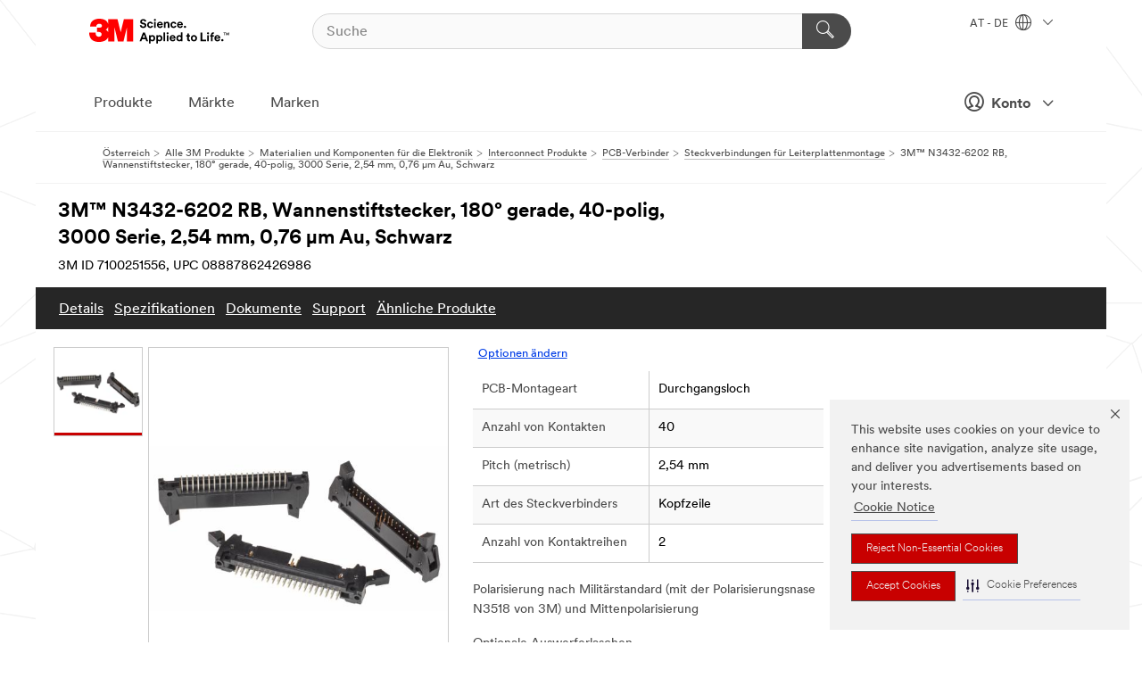

--- FILE ---
content_type: text/html; charset=UTF-8
request_url: https://www.3maustria.at/3M/de_AT/p/d/v000098523/
body_size: 100286
content:
<!DOCTYPE html>
<html lang="de-AT">
 <head><meta http-equiv="X-UA-Compatible" content="IE=EDGE"><script type="text/javascript" src="https://cdn-prod.securiti.ai/consent/auto_blocking/0638aaa2-354a-44c0-a777-ea4db9f7bf8a/801f2468-8ca0-466a-9559-d3a44ea93778.js"></script><script>(function(){var s=document.createElement('script');s.src='https://cdn-prod.securiti.ai/consent/cookie-consent-sdk-loader.js';s.setAttribute('data-tenant-uuid', '0638aaa2-354a-44c0-a777-ea4db9f7bf8a');s.setAttribute('data-domain-uuid', '801f2468-8ca0-466a-9559-d3a44ea93778');s.setAttribute('data-backend-url', 'https://app.securiti.ai');s.setAttribute('data-skip-css', 'false');s.defer=true;var parent_node=document.head || document.body;parent_node.appendChild(s);})()</script><script src="https://tags.tiqcdn.com/utag/3m/redeploy-gdpr/prod/utag.sync.js"></script><script>if (typeof utag_data == 'undefined') utag_data = {};</script>
<title>3M™ N3432-6202 RB, Wannenstiftstecker, 180° gerade, 40-polig, 3000 Serie, 2,54 mm, 0,76 µm Au, Schwarz | 3M Österreich</title>
  <meta charset="utf-8">
  <meta name="viewport" content="width=device-width, initial-scale=1.0">
<meta name="DCSext.Business" content="Transport & Electronic Bus Group">
<meta name="DCSext.CDC" content="AM">
<meta name="DCSext.Hierarchy" content="GPH12321">
<meta name="DCSext.SnapsPdp" content="3M™ N3432-6202 RB, Wannenstiftstecker, 180° gerade, 40-polig, 3000 Serie, 2,54 mm, 0,76 µm Au, Schwarz">
<meta name="DCSext.ewcd_url" content="Z6_79L2HO02KO3O10Q639V7L0A534 | Z6_79L2HO02KGTNF0Q98PTB7K3T93">
<meta name="DCSext.locale" content="de_AT">
<meta name="DCSext.page" content="CORP_SNAPS_GPH_AT">
<meta name="DCSext.platform" content="FUZE">
<meta name="DCSext.site" content="CORP_SNAPS_GPH">
<meta name="Discontinued" content="false">
<meta name="WT.cg_n" content="Product Detail Page">
<meta name="WT.dcsvid" content="">
<meta name="WT.pn_sku" content="7100251556">
<meta name="application-name" content="MMM-ext">
<meta name="baseurl" content="https://www.3maustria.at/3M/de_AT/p/">
<meta name="dc_coverage" content="AT">
<meta name="description" content="Der 3M™ Wannenstiftstecker Serie 3000 ist mit einem Verriegelungs-/Auswurfsystem für das sichere Stecken von zweiteiligen Steckverbindern erhältlich und vereinfacht zudem die Wartung. Er verfügt über Kunststoffverriegelungen mit Metall-Rollstiften, angeboten mit 0,76 μm vergoldeten Kontakten. Der glasgefüllte PCT-Kunststoffisolator ist hochtemperaturbeständig und für das IR-Reflow-Löten in der Großserienfertigung ausgelegt.">
<meta name="entity.categoryId" content="GPH12321">
<meta name="format-detection" content="telephone=no">
<meta name="generatedBySNAPS" content="true">
<meta http-equiv="cleartype" content="on">
<meta http-equiv="format-detection" content="telephone=no">
<meta http-equiv="imagetoolbar" content="no">
<meta name="isChild" content="true">
<meta name="isParent" content="false">
<meta name="mmm_id" content="7100251556">
<meta name="mmmsite" content="CORP_SNAPS_GPH">
<meta name="og:description" content="Der 3M™ Wannenstiftstecker Serie 3000 ist mit einem Verriegelungs-/Auswurfsystem für das sichere Stecken von zweiteiligen Steckverbindern erhältlich und vereinfacht zudem die Wartung. Er verfügt über Kunststoffverriegelungen mit Metall-Rollstiften, angeboten mit 0,76 μm vergoldeten Kontakten. Der glasgefüllte PCT-Kunststoffisolator ist hochtemperaturbeständig und für das IR-Reflow-Löten in der Großserienfertigung ausgelegt.">
<meta name="og:image" content="https://multimedia.3m.com/mws/media/1160273J/3m-four-wall-header-3000-series-n3432-6202rb.jpg">
<meta name="og:title" content="3M™ N3432-6202 RB, Wannenstiftstecker, 180° gerade, 40-polig, 3000 Serie, 2,54 mm, 0,76 µm Au, Schwarz">
<meta name="og:url" content="https://www.3maustria.at/3M/de_AT/p/dc/v000098523/">
<meta name="pageType" content="FuzeProductDetail">
<meta name="snapsWcmContent" content="[id-1]=[b528e964-c530-4833-8afa-be5c9af5d353]">
<meta name="mmm:serp" content="https://www.3maustria.at/3M/de_AT/p/dc/v000098523/"/>
<link rel="canonical" href="https://www.3maustria.at/3M/de_AT/p/dc/v000098523/" /><!--  <PageMap><DataObject type="server"><Attribute name="node">fd-2 | WebSphere_Portal</Attribute>
<Attribute name="placeUniquename">CORP_SNAPS_GPH</Attribute>
<Attribute name="sitebreadcrumb">Z6_79L2HO02KGTNF0Q98PTB7K3T93</Attribute>
<Attribute name="themeVersion">2025.12</Attribute>
<Attribute name="pageUniquename">CORP_SNAPS_GPH_AT</Attribute>
</DataObject>
<DataObject type="page"><Attribute name="site">Z6_79L2HO02KO3O10Q639V7L0A534 | CORP_SNAPS_GPH</Attribute>
<Attribute name="currentpage">Z6_79L2HO02KGTNF0Q98PTB7K3T93</Attribute>
<Attribute name="currentuniquename">CORP_SNAPS_GPH_AT</Attribute>
</DataObject>
</PageMap> --><link rel="shortcut icon" type="image/ico" href="/favicon.ico" />
<link rel="apple-touch-icon-precomposed" sizes="57x57" href="/3m_theme_assets/themes/3MTheme/assets/images/unicorn/3M_Bookmark_Icon_57x57.png" />
<link rel="apple-touch-icon-precomposed" sizes="60x60" href="/3m_theme_assets/themes/3MTheme/assets/images/unicorn/3M_Bookmark_Icon_60x60.png" />
<link rel="apple-touch-icon-precomposed" sizes="72x72" href="/3m_theme_assets/themes/3MTheme/assets/images/unicorn/3M_Bookmark_Icon_72x72.png" />
<link rel="apple-touch-icon-precomposed" sizes="76x76" href="/3m_theme_assets/themes/3MTheme/assets/images/unicorn/3M_Bookmark_Icon_76x76.png" />
<link rel="apple-touch-icon-precomposed" sizes="114x114" href="/3m_theme_assets/themes/3MTheme/assets/images/unicorn/3M_Bookmark_Icon_114x114.png" />
<link rel="apple-touch-icon-precomposed" sizes="120x120" href="/3m_theme_assets/themes/3MTheme/assets/images/unicorn/3M_Bookmark_Icon_120x120.png" />
<link rel="apple-touch-icon-precomposed" sizes="144x144" href="/3m_theme_assets/themes/3MTheme/assets/images/unicorn/3M_Bookmark_Icon_144x144.png" />
<link rel="apple-touch-icon-precomposed" sizes="152x152" href="/3m_theme_assets/themes/3MTheme/assets/images/unicorn/3M_Bookmark_Icon_152x152.png" />
<link rel="apple-touch-icon-precomposed" sizes="180x180" href="/3m_theme_assets/themes/3MTheme/assets/images/unicorn/3M_Bookmark_Icon_180x180.png" />
<meta name="msapplication-TileColor" content="#ffffff" />
<meta name="msapplication-square70x70logo" content="/3m_theme_assets/themes/3MTheme/assets/images/unicorn/smalltile.png" />
<meta name="msapplication-square150x150logo" content="/3m_theme_assets/themes/3MTheme/assets/images/unicorn/mediumtile.png" />
<meta name="msapplication-wide310x150logo" content="/3m_theme_assets/themes/3MTheme/assets/images/unicorn/widetile.png" />
<meta name="msapplication-square310x310logo" content="/3m_theme_assets/themes/3MTheme/assets/images/unicorn/largetile.png" />
<link rel="alternate" hreflang="pl-PL" href="https://www.3mpolska.pl/3M/pl_PL/p/dc/v000098523/" /><link rel="alternate" hreflang="it-IT" href="https://www.3mitalia.it/3M/it_IT/p/dc/v000098523/" /><link rel="alternate" hreflang="zh-TW" href="https://www.3m.com.tw/3M/zh_TW/p/dc/v000098523/" /><link rel="alternate" hreflang="de-CH" href="https://www.3mschweiz.ch/3M/de_CH/p/dc/v000098523/" /><link rel="alternate" hreflang="fr-FR" href="https://www.3mfrance.fr/3M/fr_FR/p/dc/v000098523/" /><link rel="alternate" hreflang="de-AT" href="https://www.3maustria.at/3M/de_AT/p/dc/v000098523/" /><link rel="alternate" hreflang="fr-CH" href="https://www.3msuisse.ch/3M/fr_CH/p/dc/v000098523/" /><link rel="alternate" hreflang="en-GB" href="https://www.3m.co.uk/3M/en_GB/p/dc/v000098523/" /><link rel="alternate" hreflang="de-DE" href="https://www.3mdeutschland.de/3M/de_DE/p/dc/v000098523/" /><link rel="stylesheet" href="/3m_theme_assets/themes/3MTheme/assets/css/build/phoenix.css?v=3.183.1" />
<link rel="stylesheet" href="/3m_theme_assets/themes/3MTheme/assets/css/unicorn-icons.css?v=3.183.1" />
<link rel="stylesheet" media="print" href="/3m_theme_assets/themes/3MTheme/assets/css/build/unicorn-print.css?v=3.183.1" />
<link rel="stylesheet" href="/3m_theme_assets/static/MDS/mammoth.css?v=3.183.1" />
<!--[if IE]><![endif]-->
<!--[if (IE 8)|(IE 7)]>
<script type="text/javascript">
document.getElementById("js-main_style").setAttribute("href", "");
</script>

<![endif]-->
<!--[if lte IE 6]><![endif]-->
<script type="text/javascript" src="/3m_theme_assets/themes/3MTheme/assets/scripts/mmmSettings.js"></script><link rel="stylesheet" href="/3m_theme_assets/themes/3MTheme/assets/css/build/gsn.css" />
<link rel="stylesheet" href="/3m_theme_assets/themes/3MTheme/assets/css/static/MyAccountDropdown/MyAccountDropdown.css" />


<script>(window.BOOMR_mq=window.BOOMR_mq||[]).push(["addVar",{"rua.upush":"false","rua.cpush":"true","rua.upre":"false","rua.cpre":"true","rua.uprl":"false","rua.cprl":"false","rua.cprf":"false","rua.trans":"SJ-cbc9693d-dae4-4884-8863-4c19ca32169b","rua.cook":"false","rua.ims":"false","rua.ufprl":"false","rua.cfprl":"true","rua.isuxp":"false","rua.texp":"norulematch","rua.ceh":"false","rua.ueh":"false","rua.ieh.st":"0"}]);</script>
                              <script>!function(e){var n="https://s.go-mpulse.net/boomerang/";if("False"=="True")e.BOOMR_config=e.BOOMR_config||{},e.BOOMR_config.PageParams=e.BOOMR_config.PageParams||{},e.BOOMR_config.PageParams.pci=!0,n="https://s2.go-mpulse.net/boomerang/";if(window.BOOMR_API_key="UWRYR-C88R8-XEZDS-AZ97P-LXP2F",function(){function e(){if(!o){var e=document.createElement("script");e.id="boomr-scr-as",e.src=window.BOOMR.url,e.async=!0,i.parentNode.appendChild(e),o=!0}}function t(e){o=!0;var n,t,a,r,d=document,O=window;if(window.BOOMR.snippetMethod=e?"if":"i",t=function(e,n){var t=d.createElement("script");t.id=n||"boomr-if-as",t.src=window.BOOMR.url,BOOMR_lstart=(new Date).getTime(),e=e||d.body,e.appendChild(t)},!window.addEventListener&&window.attachEvent&&navigator.userAgent.match(/MSIE [67]\./))return window.BOOMR.snippetMethod="s",void t(i.parentNode,"boomr-async");a=document.createElement("IFRAME"),a.src="about:blank",a.title="",a.role="presentation",a.loading="eager",r=(a.frameElement||a).style,r.width=0,r.height=0,r.border=0,r.display="none",i.parentNode.appendChild(a);try{O=a.contentWindow,d=O.document.open()}catch(_){n=document.domain,a.src="javascript:var d=document.open();d.domain='"+n+"';void(0);",O=a.contentWindow,d=O.document.open()}if(n)d._boomrl=function(){this.domain=n,t()},d.write("<bo"+"dy onload='document._boomrl();'>");else if(O._boomrl=function(){t()},O.addEventListener)O.addEventListener("load",O._boomrl,!1);else if(O.attachEvent)O.attachEvent("onload",O._boomrl);d.close()}function a(e){window.BOOMR_onload=e&&e.timeStamp||(new Date).getTime()}if(!window.BOOMR||!window.BOOMR.version&&!window.BOOMR.snippetExecuted){window.BOOMR=window.BOOMR||{},window.BOOMR.snippetStart=(new Date).getTime(),window.BOOMR.snippetExecuted=!0,window.BOOMR.snippetVersion=12,window.BOOMR.url=n+"UWRYR-C88R8-XEZDS-AZ97P-LXP2F";var i=document.currentScript||document.getElementsByTagName("script")[0],o=!1,r=document.createElement("link");if(r.relList&&"function"==typeof r.relList.supports&&r.relList.supports("preload")&&"as"in r)window.BOOMR.snippetMethod="p",r.href=window.BOOMR.url,r.rel="preload",r.as="script",r.addEventListener("load",e),r.addEventListener("error",function(){t(!0)}),setTimeout(function(){if(!o)t(!0)},3e3),BOOMR_lstart=(new Date).getTime(),i.parentNode.appendChild(r);else t(!1);if(window.addEventListener)window.addEventListener("load",a,!1);else if(window.attachEvent)window.attachEvent("onload",a)}}(),"".length>0)if(e&&"performance"in e&&e.performance&&"function"==typeof e.performance.setResourceTimingBufferSize)e.performance.setResourceTimingBufferSize();!function(){if(BOOMR=e.BOOMR||{},BOOMR.plugins=BOOMR.plugins||{},!BOOMR.plugins.AK){var n="true"=="true"?1:0,t="",a="bu5t2wixhuqq62ltlrxa-f-07cb0302c-clientnsv4-s.akamaihd.net",i="false"=="true"?2:1,o={"ak.v":"39","ak.cp":"832420","ak.ai":parseInt("281472",10),"ak.ol":"0","ak.cr":9,"ak.ipv":4,"ak.proto":"h2","ak.rid":"4a8246eb","ak.r":45721,"ak.a2":n,"ak.m":"dscx","ak.n":"essl","ak.bpcip":"13.59.61.0","ak.cport":35680,"ak.gh":"23.33.25.7","ak.quicv":"","ak.tlsv":"tls1.3","ak.0rtt":"","ak.0rtt.ed":"","ak.csrc":"-","ak.acc":"","ak.t":"1769167982","ak.ak":"hOBiQwZUYzCg5VSAfCLimQ==HNVxlsK7N7LziisI4eelaCclewoWlsQXKS6qP5FOs0TEZr9ITGn/EW5mUiXDX3XVGX3o/jBHlWqItOciJmuS7sKeNnG8B5Px9xWYsYYlLFQs8+ohdyUaZruSb4ixjfJaVqZ4c+RgtYG0uLE8DOMf24GfOoJIlX+vWiB/VwbAOuOnpnJZvlGF6xFCPfXAJIXgEk8efNEmrFBDd6fe3FnCcfloChcFWFCnyRXMh7WB93fk4sdRZDFMSFJAZVKxz2rmhWrqkpWUgvJnKrj64tTKKuHbnisWPDH4cA3oC/jzhqfbjIKOqNTCTd1ZruxdEn+uXKS0su/Jw8rnI5Ocw4W4TscYfrcqRL3gZJzKX6CxbP2XCaUXRZScyYbvFI2lRfX9i18ZOHLvwgBBIcatnkQaI79rINXqsjj70k7pe0BzQ80=","ak.pv":"279","ak.dpoabenc":"","ak.tf":i};if(""!==t)o["ak.ruds"]=t;var r={i:!1,av:function(n){var t="http.initiator";if(n&&(!n[t]||"spa_hard"===n[t]))o["ak.feo"]=void 0!==e.aFeoApplied?1:0,BOOMR.addVar(o)},rv:function(){var e=["ak.bpcip","ak.cport","ak.cr","ak.csrc","ak.gh","ak.ipv","ak.m","ak.n","ak.ol","ak.proto","ak.quicv","ak.tlsv","ak.0rtt","ak.0rtt.ed","ak.r","ak.acc","ak.t","ak.tf"];BOOMR.removeVar(e)}};BOOMR.plugins.AK={akVars:o,akDNSPreFetchDomain:a,init:function(){if(!r.i){var e=BOOMR.subscribe;e("before_beacon",r.av,null,null),e("onbeacon",r.rv,null,null),r.i=!0}return this},is_complete:function(){return!0}}}}()}(window);</script></head>
<body class="MMM--bodyContain MMM--body_1440"><div class="MMM--skipMenu" id="top"><ul class="MMM--skipList"><li><a href="#js-gsnMenu">Wechseln zur AT Navigation</a></li><li><a href="#ssnMenu">Wechseln zur CORP_SNAPS_GPH Navigation</a></li><li><a href="#pageContent">Zum Seiteninhalt</a></li><li><a href="#js-searchBar">Zur Suche</a></li><li><a href="#help--links">Zum Kontakt</a></li><li><a href="/3M/de_AT/unternehmen-alpine/site-map/">Zur Sitemap</a></li></ul>
</div>

    <div id="js-bodyWrapper" class="MMM--themeWrapper">
        <div class="m-dropdown-list_overlay"></div>
    <nav class="m-nav">      
      <div class="is-header_container h-fitWidth m-header_container">
        <div class="m-header">          
          <a href="/3M/de_AT/unternehmen-alpine/" aria-label="3M Logo - Opens in a new window" class="is-3MLogo m-header_logo l-smallMarginRight h-linkNoUnderline l-centerVertically" title="3M in Österreich">
            <img class="h-onDesktop m-header_logoImg" src="/3m_theme_assets/themes/3MTheme/assets/images/unicorn/Logo.svg" alt="3M Logo" />
            <img class="h-notOnDesktop l-img" src="/3m_theme_assets/themes/3MTheme/assets/images/unicorn/Logo_mobile.png" alt="3M Logo" />
          </a>                          

          

<div class="m-header_search l-smallMarginRight">
  <form class="h-fitHeight" id="typeahead-root" action="/3M/de_AT/p/">
    <input id="js-searchBar" class="m-header_searchbar h-fitWidth h-fitHeight l-centerVertically is-searchbar" name="Ntt" type="search" placeholder="Suche" aria-label="Suche">
    <button class="m-header_searchbutton" type="submit" value="Suche" aria-label="Suche">
      <i class="MMM--icn MMM--icn_search color--white"></i>
    </button>
  </form>
</div>


          <div style="display: inline-block" class="h-notOnDesktop">
            <div class="m-header_menu l-centerVertically h-notOnDesktop">
              <a href="#" class="h-linkNoUnderline link--dark is-header_menuLink is-collapsed m-header_menuLink" aria-haspopup="true" aria-controls="navOptions" aria-label="Öffnen Sie die Navigation" data-openlabel="Öffnen Sie die Navigation" data-closelabel="Schliessen">
                <i class="MMM--icn MMM--icn_hamburgerMenu is-header_menuIcon m-header_menuIcn"></i>
              </a>
              <i class="MMM--icn MMM--icn_close link--dark m-header_hiddenIcn m-header_menuIcn"></i>
            </div>
          </div>
          <div class="m-header--fix"></div>
        </div>
                
        
        <div class="m-header-madbar h-notOnDesktop">
          <div class="MAD-Bar">
            <div class="m-account mad-section">
              
              <a href="#" role="button" class="m-btn m-btn--free font--size m-navbar_loginBtn m-navbar_profileBtn link--dark is-header_madSI is-closed is-signInToggle" target="_self">
                <i class="MMM--icn MMM--icn_userHollow large-icn"></i>
                Konto
                <i class="MMM--icn MMM--icn_down_arrow mad-barSI-arrow"></i>
              </a>
              
            </div>
          </div>
        </div>
                
        <div class="m-header_overlay"></div>
        
        <!-- Profile Management Pop-Up -->
              <div class="m-navbar m-navbar-noStyle">
               <div class=" is-signInPopUp h-hidden">
                <div class="m-navbar_signInPopup font--standard mad-menu-container" aria-modal="true">                           
                  
                  <div class="signIn-linkBox">
                    <a href="https://order.3m.com/store/bComAustriaSite/de_AT/login">Bei 3M bCom anmelden</a>
                  </div>
                </div> 
               </div> 
              </div>            
            

        <div class="is-dropdown h-hidden m-navbar_container">
          <div class="m-navbar_overlay h-fitHeight h-notOnMobile is-overlay h-notOnDesktop"></div>
          <div class="m-navbar">
            <div class="m-navbar_level-1 js-navbar_level-1">

              
	          <div class="m-navbar_login m-navbar_loginProfile h-notOnMobile h-notOnTablet h-onDesktop">
              <div class="mad-section">
                <a href="#" class="m-btn m-btn--free font--size m-navbar_loginBtn m-navbar_signInBtn link--dark is-signInToggle is-header_madDesktopSI">
                  <i class="MMM--icn MMM--icn_userHollow l-centerVertically large-icn" style="padding-left: 10px; font-weight: bold;"></i>
                  Konto
                  <i class="MMM--icn mad-barSI-arrow MMM--icn_down_arrow" style="padding-left: 10px; font-size: 11px;"></i>
                </a>
              </div>
            </div>
 
              <div class="m-navbar_localization l-centerVertically">
                <a href="#" class="link--dark l-centerVertically is-localeToggle">AT - DE
                  <i class="MMM--icn MMM--icn_localizationGlobe l-centerVertically m-navbar_localGlobe" style="padding-left: 5px;"></i>
                  <i class="MMM--icn MMM--icn_down_arrow h-onDesktop" style="padding-left: 10px; font-size: 11px;"></i></a>
              </div>
              <div id="js-gsnMenu" class="m-navbar_nav">

                
<ul id="navOptions" role="menubar">
<li class="m-navbar_listItem">
        <a href="#" id="navbar_link-products" class="is-navbar_link m-navbar_link" aria-haspopup="true" aria-expanded="false">Produkte</a>
      </li><li class="m-navbar_listItem">
        <a href="#" id="navbar_link-industries" class="is-navbar_link m-navbar_link" aria-haspopup="true" aria-expanded="false">Märkte</a>
      </li><li class="m-navbar_listItem">
          <a href="/3M/de_AT/unternehmen-alpine/our-brands/" class="m-navbar_link">Marken</a>
        </li>
        
</ul>
<div class="m-navbar_localOverlay is-localePopUp h-hidden">
  <div class="m-navbar_localPopup m-navbar_popup font--standard" aria-modal="true" role="dialog" aria-label="language switcher dialog">
    <button
      class="m-navbar-localClose m-btn--close color--silver is-close h-notOnDesktop"
      aria-label="Schliessen"><i class="MMM--icn MMM--icn_close"></i></button>
    <div class="font--standard m-navbar_popupTitle">3M in Österreich</div>
    <form>
      <div class="font--standard m-navbar_popupOptions"><input type="radio" name="locale" value="https://www.3maustria.at/3M/de_AT/p/dc/v000098523/" id="locale-at-de" class="m-radioInput" checked>
      	    <label class="m-radioInput_label" for="locale-at-de">Deutsch - DE</label><br></div>
      <a href="https://www.3m.com/3M/en_US/select-location/" aria-label="Change 3M Location" class="link">Change 3M Location</a>
      <button type="submit" value="Einreichen" class="m-btn m-btn--red m-navbar_localeSave is-saveLocale">Speichern</button>
    </form>
  </div>
  <div class="m-overlay h-onDesktop is-close"></div>
</div>
              </div>
            </div>

            <div class="m-dropdown-list js-navbar_level-2">

              <!-- Dropdown Lists Header -->
<div class="m-dropdown-list_header">
  <button class="m-dropdown-list_backBtn js-dropdown-list_backBtn">
    <i class="MMM--icn MMM--icn_lt2"></i>
  </button>
  <div class="m-dropdown-list_title">
<label id="dropdown-list_products-title">Produkte</label>
      <label id="dropdown-list_industries-title">Märkte</label>
      
  </div>
</div><!-- End of the dropdown list header --><ul id="products-list" class="l-dropdown-list_container" role="menu" aria-hidden="true"><li class="l-dropdown-list" role="menuitem">
      <a href="/3M/de_AT/p/c/advanced-materials/" aria-label="Advanced Materials" class="isInside MMM--basicLink">
        Advanced Materials
      </a>
    </li><li class="l-dropdown-list" role="menuitem">
      <a href="/3M/de_AT/p/c/automobil/" aria-label="Auto- und Montageteile" class="isInside MMM--basicLink">
        Auto- und Montageteile
      </a>
    </li><li class="l-dropdown-list" role="menuitem">
      <a href="/3M/de_AT/p/c/beschichtungen/" aria-label="Beschichtungen" class="isInside MMM--basicLink">
        Beschichtungen
      </a>
    </li><li class="l-dropdown-list" role="menuitem">
      <a href="/3M/de_AT/p/c/beschilderung-und-kennzeichnung/" aria-label="Beschilderung und Kennzeichnung" class="isInside MMM--basicLink">
        Beschilderung und Kennzeichnung
      </a>
    </li><li class="l-dropdown-list" role="menuitem">
      <a href="/3M/de_AT/p/c/buro-schreibtisch/" aria-label="Büro + Schreibtisch" class="isInside MMM--basicLink">
        Büro + Schreibtisch
      </a>
    </li><li class="l-dropdown-list" role="menuitem">
      <a href="/3M/de_AT/p/c/elektronikbauteile/" aria-label="Elektronikbauteile" class="isInside MMM--basicLink">
        Elektronikbauteile
      </a>
    </li><li class="l-dropdown-list" role="menuitem">
      <a href="/3M/de_AT/p/c/elektronisk/" aria-label="Elektronisk" class="isInside MMM--basicLink">
        Elektronisk
      </a>
    </li><li class="l-dropdown-list" role="menuitem">
      <a href="/3M/de_AT/p/c/etiketten/" aria-label="Etiketten" class="isInside MMM--basicLink">
        Etiketten
      </a>
    </li><li class="l-dropdown-list" role="menuitem">
      <a href="/3M/de_AT/p/c/folien/" aria-label="Folien" class="isInside MMM--basicLink">
        Folien
      </a>
    </li><li class="l-dropdown-list" role="menuitem">
      <a href="/3M/de_AT/p/c/haushalt/" aria-label="Haushalt" class="isInside MMM--basicLink">
        Haushalt
      </a>
    </li><li class="l-dropdown-list" role="menuitem">
      <a href="/3M/de_AT/p/c/isolation/" aria-label="Isolation" class="isInside MMM--basicLink">
        Isolation
      </a>
    </li><li class="l-dropdown-list" role="menuitem">
      <a href="/3M/de_AT/p/c/klebebander/" aria-label="Klebebänder" class="isInside MMM--basicLink">
        Klebebänder
      </a>
    </li><li class="l-dropdown-list" role="menuitem">
      <a href="/3M/de_AT/p/c/klebstoffe/" aria-label="Klebestoffe, Dichtmassen und Füllstoffe" class="isInside MMM--basicLink">
        Klebestoffe, Dichtmassen und Füllstoffe
      </a>
    </li><li class="l-dropdown-list" role="menuitem">
      <a href="/3M/de_AT/p/c/medizinisch/" aria-label="Medizinisch" class="isInside MMM--basicLink">
        Medizinisch
      </a>
    </li><li class="l-dropdown-list" role="menuitem">
      <a href="/3M/de_AT/p/c/personliche-schutzausrustung/" aria-label="Persönliche Schutzausrüstung" class="isInside MMM--basicLink">
        Persönliche Schutzausrüstung
      </a>
    </li><li class="l-dropdown-list" role="menuitem">
      <a href="/3M/de_AT/p/c/prozesshilfen-applikationshilfen/" aria-label="Prozesshilfen & Applikationshilfen" class="isInside MMM--basicLink">
        Prozesshilfen & Applikationshilfen
      </a>
    </li><li class="l-dropdown-list" role="menuitem">
      <a href="/3M/de_AT/p/c/reinigungszubehor/" aria-label="Reinigungszubehör" class="isInside MMM--basicLink">
        Reinigungszubehör
      </a>
    </li><li class="l-dropdown-list" role="menuitem">
      <a href="/3M/de_AT/p/c/schleifmittel/" aria-label="Schleifmittel" class="isInside MMM--basicLink">
        Schleifmittel
      </a>
    </li><li class="l-dropdown-list" role="menuitem">
      <a href="/3M/de_AT/p/c/schleifpasten-und-polituren/" aria-label="Schleifpasten und Polituren" class="isInside MMM--basicLink">
        Schleifpasten und Polituren
      </a>
    </li><li class="l-dropdown-list" role="menuitem">
      <a href="/3M/de_AT/p/c/schmiermittel/" aria-label="Schmiermittel" class="isInside MMM--basicLink">
        Schmiermittel
      </a>
    </li><li class="l-dropdown-list_last-item" role="menuitem"><a class="l-dropdown-list_view-all-products" href="/3M/de_AT/p/">Alle Produkte anzeigen</a>     
      <button class="m-btn js-backtoTopBtn">
        <i class="MMM--icn MMM--icn_arrowUp"></i>
      </button>
    </li></ul>
<ul id="industries-list" class="l-dropdown-list_container" role="menu" aria-hidden="true"><li class="l-dropdown-list" role="menuitem">
      <a href="/3M/de_AT/architektur-bau-alpine/" aria-label="Architektur und Bau" class="MMM--basicLink">
        Architektur und Bau
      </a>
    </li><li class="l-dropdown-list" role="menuitem">
      <a href="/3M/de_AT/elektronik-alpine/" aria-label="Elektronik" class="MMM--basicLink">
        Elektronik
      </a>
    </li><li class="l-dropdown-list" role="menuitem">
      <a href="/3M/de_AT/energie-alpine/" aria-label="Energie" class="MMM--basicLink">
        Energie
      </a>
    </li><li class="l-dropdown-list" role="menuitem">
      <a href="/3M/de_AT/gewerbe-handel-alpine/" aria-label="Gewerbe und Handel" class="MMM--basicLink">
        Gewerbe und Handel
      </a>
    </li><li class="l-dropdown-list" role="menuitem">
      <a href="/3M/de_AT/privatkunden-alpine/" aria-label="Produkte für den Privatkunden" class="MMM--basicLink">
        Produkte für den Privatkunden
      </a>
    </li><li class="l-dropdown-list" role="menuitem">
      <a href="/3M/de_AT/produktion-verarbeitung-alpine/" aria-label="Produktion und Verarbeitun" class="MMM--basicLink">
        Produktion und Verarbeitun
      </a>
    </li><li class="l-dropdown-list" role="menuitem">
      <a href="/3M/de_AT/sicherheit-alpine/" aria-label="Sicherheit" class="MMM--basicLink">
        Sicherheit
      </a>
    </li><li class="l-dropdown-list" role="menuitem">
      <a href="/3M/de_AT/transport-verkehr-alpine/" aria-label="Transport und Verkehr" class="MMM--basicLink">
        Transport und Verkehr
      </a>
    </li><li class="l-dropdown-list" role="menuitem">
      <a href="/3M/de_AT/automotive-alpine/" aria-label="Transportindustrie" class="MMM--basicLink">
        Transportindustrie
      </a>
    </li><div class="l-dropdown-list_industries-image">
      <img class="img img_stretch mix-MMM--img_fancy" src="https://multimedia.3m.com/mws/media/1812021O/industry-feature-image.png" alt="Ein Autofabrikarbeiter, der die Autoproduktionslinie inspiziert.">
      <p>Bei 3M entdecken und innovieren wir in nahezu jeder Branche, um Probleme auf der ganzen Welt zu lösen.</p>
    </div></ul>


            </div>            
          </div>
        </div>
      </div>
    </nav>
    <div class="m-navbar_profileOverlay is-profileToggle is-close h-hidden"></div>
    <div class="m-navbar_signInOverlay m-overlay is-signInToggle is-close h-hidden"></div>
<div class="MMM--site-bd">
  <div class="MMM--grids" id="pageContent">
  <div class="MMM--siteNav">
  <div class="MMM--breadcrumbs_theme">
  <ol class="MMM--breadcrumbs-list" itemscope itemtype="https://schema.org/BreadcrumbList"><li itemprop="itemListElement" itemscope itemtype="https://schema.org/ListItem"><a href="/3M/de_AT/unternehmen-alpine/" itemprop="item"><span itemprop="name">Österreich</span></a><i class="MMM--icn MMM--icn_breadcrumb"></i>
          <meta itemprop="position" content="1" /></li><li itemprop="itemListElement" itemscope itemtype="https://schema.org/ListItem"><a href="/3M/de_AT/p/" itemprop="item"><span itemprop="name">Alle 3M Produkte</span></a><i class="MMM--icn MMM--icn_breadcrumb"></i>
          <meta itemprop="position" content="2" /></li><li itemprop="itemListElement" itemscope itemtype="https://schema.org/ListItem"><a href="https://www.3maustria.at/3M/de_AT/p/c/elektronikbauteile/" itemprop="item"><span itemprop="name">Materialien und Komponenten für die Elektronik</span></a><i class="MMM--icn MMM--icn_breadcrumb"></i>
          <meta itemprop="position" content="3" /></li><li itemprop="itemListElement" itemscope itemtype="https://schema.org/ListItem"><a href="https://www.3maustria.at/3M/de_AT/p/c/elektronikbauteile/interconnect-produkte/" itemprop="item"><span itemprop="name">Interconnect Produkte</span></a><i class="MMM--icn MMM--icn_breadcrumb"></i>
          <meta itemprop="position" content="4" /></li><li itemprop="itemListElement" itemscope itemtype="https://schema.org/ListItem"><a href="https://www.3maustria.at/3M/de_AT/p/c/elektronikbauteile/interconnect-produkte/pcb-verbinder/" itemprop="item"><span itemprop="name">PCB-Verbinder</span></a><i class="MMM--icn MMM--icn_breadcrumb"></i>
          <meta itemprop="position" content="5" /></li><li itemprop="itemListElement" itemscope itemtype="https://schema.org/ListItem"><a href="https://www.3maustria.at/3M/de_AT/p/c/elektronikbauteile/interconnect-produkte/pcb-verbinder/steckverbindungen-fur-leiterplattenmontage/" itemprop="item"><span itemprop="name">Steckverbindungen für Leiterplattenmontage</span></a><i class="MMM--icn MMM--icn_breadcrumb"></i>
          <meta itemprop="position" content="6" /></li><li itemprop="itemListElement" itemscope itemtype="https://schema.org/ListItem"><span itemprop="name">3M™ N3432-6202 RB, Wannenstiftstecker, 180° gerade, 40-polig, 3000 Serie, 2,54 mm, 0,76 µm Au, Schwarz</span><link itemprop="url" href="#"><meta itemprop="position" content="7" /></li></ol>
  
</div>

        </div><div class="hiddenWidgetsDiv">
	<!-- widgets in this container are hidden in the UI by default -->
	<div class='component-container ibmDndRow hiddenWidgetsContainer id-Z7_79L2HO02KGTNF0Q98PTB7K3TP6' name='ibmHiddenWidgets' ></div><div style="clear:both"></div>
</div>

<div class="MMM--grids">
  <div class='component-container MMM--grids-col_single MMM--grids-col ibmDndColumn id-Z7_79L2HO02KGTNF0Q98PTB7K3TP1' name='ibmMainContainer' ><div class='component-control id-Z7_79L2HO02KGTNF0Q98PTB7K3NJ7' ><span id="Z7_79L2HO02KGTNF0Q98PTB7K3NJ7"></span><html><head><meta name="viewport" content="width=device-width"/><script>window.__INITIAL_DATA = {"isParent":false,"productDetails":{"hasMoreOptions":false,"imageUrl":"https://multimedia.3m.com/mws/media/1160273J/3m-four-wall-header-3000-series-n3432-6202rb.jpg","altText":"3M™ N3432-6202 RB, Wannenstiftstecker","name":"3M™ N3432-6202 RB, Wannenstiftstecker, 180° gerade, 40-polig, 3000 Serie, 2,54 mm, 0,76 µm Au, Schwarz","stockNumber":"7100251556","originalMmmid":"7100251556","previousStockNumber":"XP700003872","upc":"08887862426986","catalogNumber":"N3432-6202 RB","shortDescription":"Der 3M™ Wannenstiftstecker Serie 3000 ist mit einem Verriegelungs-/Auswurfsystem für das sichere Stecken von zweiteiligen Steckverbindern erhältlich und vereinfacht zudem die Wartung. Er verfügt über Kunststoffverriegelungen mit Metall-Rollstiften, angeboten mit 0,76 μm vergoldeten Kontakten. Der glasgefüllte PCT-Kunststoffisolator ist hochtemperaturbeständig und für das IR-Reflow-Löten in der Großserienfertigung ausgelegt.","longDescription":"Miw1NCBtbSB4IDIsNTQgbW0sIGxhbmdlIFZlcnJpZWdlbHVuZy9BdXN3ZXJmZXIsIGdlcmFkZSB1bmQgYWJnZXdpbmtlbHQ=","divisionName":"Transport & Electronic Bus Group","divisionCode":"AM","childrenUpc":["8887862426986","58887862426981"],"categoryId":"GPH12321","industryId":"","canonical":"https://www.3maustria.at/3M/de_AT/p/dc/v000098523/","discontinued":false},"benefits":["Polarisierung nach Militärstandard (mit der Polarisierungsnase N3518 von 3M) und Mittenpolarisierung","Optionale Auswerferlaschen","Montagebohrungen zum Befestigen der Stiftleiste auf der Platine","Optionale Polarisierungsnasen verfügbar","Hochtemperatur Option, für bleifreies Verlöten","Eignet sich für das Reflow-Löten mit \"Einsteck\"-Techniken","Optionale Lötstifte (Länge)","Informationen zur Einhaltung der RoHS Richtlinien finden Sie im Anhang (siehe Link)","Weitere Informationen finden Sie im Datenblatt TS0772 (TS-0772)"],"classificationAttributes":[{"label":"Abdeckungsart","identifier":"attrh951","values":["4 Wall"],"assignment":"techspec"},{"label":"Anwendungsgebiet","identifier":"6xxzw31vvz","values":["Wire-to-Board-Verbindung"],"assignment":"techspec"},{"label":"Anzahl von Kontakten","identifier":"gst07prtfr","values":["40 "],"assignment":"techspec"},{"label":"Anzahl von Kontaktreihen","identifier":"gs6cy7wbkm","values":["2 "],"assignment":"techspec"},{"label":"Art des Steckverbinders","identifier":"fxp0b2lhnz","values":["Kopfzeile"],"assignment":"techspec"},{"label":"Eigenschaften","identifier":"attra339","values":["Montageflansch"],"assignment":"techspec"},{"label":"Farbe der Isolierung","identifier":"gs1439mztp","values":["Schwarz"],"assignment":"techspec"},{"label":"Isolierungshöhe","identifier":"attrh941","values":["17.27 mm"],"assignment":"techspec"},{"label":"Isolierungswerkstoff","identifier":"gsrbp9w16v","values":["glasfaserverstärktes Polyester (PBT) oder Hochtemperatur-Nylon"],"assignment":"techspec"},{"label":"Kontakt-Oberflächenmaterial","identifier":"attrh942","values":["Gold"],"assignment":"techspec"},{"label":"Kontaktmaterial","identifier":"gs7df0h8h5","values":["Kupferlegierung"],"assignment":"techspec"},{"label":"Marken","identifier":"brand0","values":["3M™"]},{"label":"Maximale Betriebstemperatur (Celsius)","identifier":"165tm02q5j","values":["105 ℃"],"assignment":"techspec"},{"label":"Minimale Betriebstemperatur (Celsius)","identifier":"attrg211","values":["-55 ℃"],"assignment":"techspec"},{"label":"Nennstrom","identifier":"gs17s51yl8","values":["1.75 "],"assignment":"techspec"},{"label":"Nummer des technischen Datenblatts","identifier":"attra230","values":["TS-0772"],"assignment":"marketing"},{"label":"PCB-Montageart","identifier":"attrh582","values":["Durchgangsloch"],"assignment":"techspec"},{"label":"PCB-Montagewinkel","identifier":"attrh931","values":["Gerade"],"assignment":"techspec"},{"label":"Passende Option","identifier":"attrh933","values":["Board-zu-Kabel","Board-zu-Draht","Board-zu-Board"],"assignment":"techspec"},{"label":"Pitch (metrisch)","identifier":"attrh382","values":["2.54 mm"],"assignment":"techspec_dimensions"},{"label":"Post-Kontakt-Oberflächenmaterial","identifier":"attrh945","values":["Matt-Zinn"],"assignment":"techspec"},{"label":"Produktserien","identifier":"attra163","values":["3000"],"assignment":"techspec"},{"label":"Spannungswert","identifier":"gsnwhbpdkb","values":["1000 Vrms auf Meereshöhe"],"assignment":"techspec"},{"label":"Steckerformat","identifier":"attrh932","values":["rechteckig"],"assignment":"techspec"},{"label":"Verriegelungs-/Auswerfertyp","identifier":"gs8sz22p6p","values":["Riegelversperrung/Auswurfhaken (kurz)"],"assignment":"techspec"}],"breadCrumb":[{"value":"Alle Produkte","removeUrl":"https://www.3maustria.at/3M/de_AT/p/","gphId":"GPH19999"},{"value":"Materialien und Komponenten für die Elektronik","removeUrl":"https://www.3maustria.at/3M/de_AT/p/c/elektronikbauteile/","gphId":"GPH11374"},{"value":"Interconnect Produkte","removeUrl":"https://www.3maustria.at/3M/de_AT/p/c/elektronikbauteile/interconnect-produkte/","gphId":"GPH20390"},{"value":"PCB-Verbinder","removeUrl":"https://www.3maustria.at/3M/de_AT/p/c/elektronikbauteile/interconnect-produkte/pcb-verbinder/","gphId":"GPH10933"},{"value":"Steckverbindungen für Leiterplattenmontage","removeUrl":"https://www.3maustria.at/3M/de_AT/p/c/elektronikbauteile/interconnect-produkte/pcb-verbinder/steckverbindungen-fur-leiterplattenmontage/","gphId":"GPH12321"},{"value":"3M™ N3432-6202 RB, Wannenstiftstecker, 180° gerade, 40-polig, 3000 Serie, 2,54 mm, 0,76 µm Au, Schwarz"}],"media":[{"url":"https://multimedia.3m.com/mws/media/1160273J/3m-four-wall-header-3000-series-n3432-6202rb.jpg","altText":"3M™ N3432-6202 RB, Wannenstiftstecker","usageCode":"main_image"}],"mediaMore":false,"resources":[{"dmrId":"22448","url":"https://multimedia.3m.com/mws/media/22448J/J.jpg","originalUrl":"https://multimedia.3m.com/mws/media/22448O?&fn=ts0772_R11.pdf","title":"3M™ Four-Wall Header, 3000 Series, 100\" x .100\", TS-0772","mimeType":"application/pdf","fileSize":721367,"altText":"3M™ Four-Wall Header, 3000 Series, 100\" x .100\", TS-0772","contentType":"Datenblätter"}],"resourcesMore":false,"similarProducts":[{"name":"3M™ N3432-6202 RB, Wannenstiftstecker, 180° gerade, 40-polig, 3000 Serie, 2,54 mm, 0,76 µm Au, Schwarz","image":"https://multimedia.3m.com/mws/media/1160273J/3m-four-wall-header-3000-series-n3432-6202rb.jpg","altText":"3M™ N3432-6202 RB, Wannenstiftstecker","mmmid":"7100251556"},{"name":"3M™ IDC Flachbandkabel Buchsenstecker, 891 Serie","url":"https://www.3maustria.at/3M/de_AT/p/d/b00038599/","image":"https://multimedia.3m.com/mws/media/140474J/3m-tm-100-in-preassembled-wiremount-socket-ts0449.jpg","altText":"3M™ 89134-0101, Buchsenstecker","mmmid":"B00038599"}],"similarProductsMore":false,"tds":[{"url":"https://multimedia.3m.com/mws/media/22448J/J.jpg","mimeType":"application/pdf","originalUrl":"https://multimedia.3m.com/mws/media/22448O?&fn=ts0772_R11.pdf","fileSize":721367}],"moreOptions":{"baseId":"B00050995","terminalCategory":"GPH12321","options":[{"label":"Anzahl von Kontakten","identifier":"gst07prtfr","values":[{"value":"10","uom":"","api":"https://www.3maustria.at/snaps2/api/pdp/productOptions/https/www.3maustria.at/3M/de_AT/p/?terminalCategory=GPH12321&baseId=B00050995&gst07prtfr=10~","selected":false},{"value":"20","uom":"","api":"https://www.3maustria.at/snaps2/api/pdp/productOptions/https/www.3maustria.at/3M/de_AT/p/?terminalCategory=GPH12321&baseId=B00050995&gst07prtfr=20~","selected":false},{"value":"26","uom":"","api":"https://www.3maustria.at/snaps2/api/pdp/productOptions/https/www.3maustria.at/3M/de_AT/p/?terminalCategory=GPH12321&baseId=B00050995&gst07prtfr=26~","selected":false},{"value":"34","uom":"","api":"https://www.3maustria.at/snaps2/api/pdp/productOptions/https/www.3maustria.at/3M/de_AT/p/?terminalCategory=GPH12321&baseId=B00050995&gst07prtfr=34~","selected":false},{"value":"40","uom":"","api":"https://www.3maustria.at/snaps2/api/pdp/productOptions/https/www.3maustria.at/3M/de_AT/p/?terminalCategory=GPH12321&baseId=B00050995&gst07prtfr=40~","selected":false},{"value":"50","uom":"","api":"https://www.3maustria.at/snaps2/api/pdp/productOptions/https/www.3maustria.at/3M/de_AT/p/?terminalCategory=GPH12321&baseId=B00050995&gst07prtfr=50~","selected":false},{"value":"60","uom":"","api":"https://www.3maustria.at/snaps2/api/pdp/productOptions/https/www.3maustria.at/3M/de_AT/p/?terminalCategory=GPH12321&baseId=B00050995&gst07prtfr=60~","selected":false}]},{"label":"Art des Steckverbinders","identifier":"fxp0b2lhnz","values":[{"value":"Kopfzeile","api":"https://www.3maustria.at/snaps2/api/pdp/productOptions/https/www.3maustria.at/3M/de_AT/p/?terminalCategory=GPH12321&baseId=B00050995&fxp0b2lhnz=Kopfzeile","selected":false},{"value":"Stecker","api":"https://www.3maustria.at/snaps2/api/pdp/productOptions/https/www.3maustria.at/3M/de_AT/p/?terminalCategory=GPH12321&baseId=B00050995&fxp0b2lhnz=Stecker","selected":false}]},{"label":"Pitch (metrisch)","identifier":"attrh382","values":[{"value":"2,54","uom":"mm","api":"https://www.3maustria.at/snaps2/api/pdp/productOptions/https/www.3maustria.at/3M/de_AT/p/?terminalCategory=GPH12321&baseId=B00050995&attrh382=2.54~mm","selected":false}]},{"label":"PCB-Montageart","identifier":"attrh582","values":[{"value":"Durchgangsloch","api":"https://www.3maustria.at/snaps2/api/pdp/productOptions/https/www.3maustria.at/3M/de_AT/p/?terminalCategory=GPH12321&baseId=B00050995&attrh582=Durchgangsloch","selected":false}]},{"label":"Anzahl von Kontaktreihen","identifier":"gs6cy7wbkm","values":[{"value":"2","uom":"","api":"https://www.3maustria.at/snaps2/api/pdp/productOptions/https/www.3maustria.at/3M/de_AT/p/?terminalCategory=GPH12321&baseId=B00050995&gs6cy7wbkm=2~","selected":false}]}],"totalSelected":10,"classificationAttributes":[{"label":"PCB-Montageart","identifier":"attrh582","values":["Durchgangsloch"],"assignment":"techspec"},{"label":"Anzahl von Kontakten","identifier":"gst07prtfr","values":["40 "],"assignment":"techspec"},{"label":"Pitch (metrisch)","identifier":"attrh382","values":["2,54 mm"],"assignment":"techspec_dimensions"},{"label":"Art des Steckverbinders","identifier":"fxp0b2lhnz","values":["Kopfzeile"],"assignment":"techspec"},{"label":"Anzahl von Kontaktreihen","identifier":"gs6cy7wbkm","values":["2 "],"assignment":"techspec"}],"childHasCcSubId":true,"displayTable":true},"mediaOffset":0,"mediaMoreCount":0,"ctaInfo":{"ccSubId":"7130","ccTemplatedID":"emjo9gg796_7541ec30-33d4-11eb-987a-25087ad49e2c103"},"replacement":{"discontinued":false,"is_product_new":false},"keywords":[],"contactUs":{"supportFormId":"b528e964-c530-4833-8afa-be5c9af5d353"},"resourcesAggs":[{"label":"Datenblätter","count":1,"typeCode":"data_sheets"}],"hreflang":{"de_AT":"https://www.3maustria.at/3M/de_AT/p/dc/v000098523/","it_IT":"https://www.3mitalia.it/3M/it_IT/p/dc/v000098523/","en_GB":"https://www.3m.co.uk/3M/en_GB/p/dc/v000098523/","pl_PL":"https://www.3mpolska.pl/3M/pl_PL/p/dc/v000098523/","zh_TW":"https://www.3m.com.tw/3M/zh_TW/p/dc/v000098523/","de_CH":"https://www.3mschweiz.ch/3M/de_CH/p/dc/v000098523/","fr_CH":"https://www.3msuisse.ch/3M/fr_CH/p/dc/v000098523/","fr_FR":"https://www.3mfrance.fr/3M/fr_FR/p/dc/v000098523/","de_DE":"https://www.3mdeutschland.de/3M/de_DE/p/dc/v000098523/"},"translations":{"play":"Wiedergabe","viewBuyingOptions":"Kaufoptionen anzeigen","techDataSheet":"Technisches Datenblatt","clearAll":"Alle löschen","chatUnavailable":"Chat ist nicht verfügbar","plusXMore":"+ # weitere","userInstructions":"Gebrauchsanleitung","price":"Preis","faq":"Hilfe","options":"Optionen","whereToBuy":"Bezugsquellen","legalDisclaimer":"Rechtliche Hinweise","viewLegalDisclaimer":"Rechtliche Hinweise anzeigen","productOptions":"Produktoptionen","clickTapZoom":"Zum Vergrößern klicken oder tippen","replacedBy":"Ersetzt durch","upc":"UPC","hoverImageZoom":"Zum Vergrößern Mauszeiger über das Bild bewegen","thankYouMessage":"Our Goal is to respond to your request within 24 hours. Some questions, however, may need further investigation to provide you with appropriate response.","viewMoreDetails":"Weitere Details anzeigen","notApplicable":"Unzutreffend","productNameID":"Produktname und IDs","recentlyViewed":"Zuletzt angesehen","supportDescription":"Benötigen Sie Hilfe bei der Auswahl des richtigen Produkts für Ihre Anwendung? Kontaktieren Sie uns, wenn Sie Rat zu Produkten, Techniken oder Anwendungen benötigen oder mit einem technischen Spezialisten von 3M zusammenarbeiten möchten {#}","showMore":"Mehr anzeigen","frequentBoughtTogether":"Häufig zusammen gekauft","emailRequired":"Enter your email address","allResults":"Alle Ergebnisse","lastName":"Last name (optional)","dragSpin":"Zum Drehen ziehen","stockNumber":"Bestandsnummer#","loveToHearFeedback":"Wir würden uns freuen, von Ihnen zu hören. Bitte geben Sie uns Feedback, da wir stets darin bemüht sind, unsere Erfahrungen zu verbessern. ","dimensionsClassifications":"Abmessungen und Klassifikationen ","disclaimerURL":"https://www.3m.com/3M/en_US/company-us/privacy-policy/","nsn":"NSN","availability":"Verfügbarkeit","matching":"passend","products":"Produkte","customerReviews":"Kundenbewertungen","disclaimerOpening":"The information you provide on this Contact Us form will be used to respond to your request and as further described in our","pageTop":"Zum Seitenanfang","close":"Schließen","product":"Produkt","more":"Mehr","messageUsHeader":"Ihre Nachricht an uns","change":"Ändern","viewAllProductOptions":"Alle X Produktoptionen anzeigen","highlights":"Eigenschaften","safetyDataSheet":"Sicherheitsdatenblatt","specificationsAlternate":"Typische Eigenschaften","emailAddressRetype":"Retype your email address","frequentlyViewedResources":"Häufig angezeigte Ressourcen","partNumber":"Artikelnummer","selectProductOptionsForIDs":"Produktoptionen für IDs auswählen","open":"Öffnen","invalidEmailAddress":"Ungültige E-Mail-Adresse","country":"3M Österreich","thankYouHeader":"Thank you for contacting 3M","documentNumber":"Document Number","relatedProducts":"Ähnliche Produkte","threeSixtySpin":"360","specifications":"Spezifikationen","closeSection":"Diesen Abschnitt schließen","emailAddress":"Email address","similarProducts":"Ähnliche Produkte","emailAddressFailure":"Email addresses do not match","reviews":"Bewertungen","learnWTB":"Bezugsquellen","supportTitle":"Setzen Sie sich mit uns in Verbindung. Wir sind hier, um zu helfen.","details":"Details","all":"All","frequentlyBoughtTogetherTemp":"Häufig zusammen gekauft","messageUsIntro":"We welcome your questions and comments about 3M Products and only use the information you provide to respond to your message.","loadMore":"Mehr Inhalte laden","less":"Weniger","productNumber":"3M Produktnummer","done":"Done","selectOptionsTooltip":"Produktoptionen auswählen ","firstName":"First name (optional)","requiredProductsZone":"Benötigte Produkte","helpMakeBetter":"Helfen Sie uns dabei, unsere Website zu verbessern","optionsAvailable":"Verfügbare Optionen","support":"Support","viewAllResources":"Alle Ressourcen anzeigen","next":"Weiter","submit":"Submit","disclaimerClosing":"Please be aware that this information (including the original and the subsequent reply) may be transferred to a server located in the U.S. for metrics and storage. If you do not consent to this use of your personal information, please do not use the Contact Us system.","chatLive":"Chat ist live","priceList":"Preisliste","wtbUnavailable":"No distributors available","messageDetails":"Please be as detailed as possible:","of":"von","showingOfProducts":"X von X Produkten werden angezeigt","suggestedApplications":"Vorgeschlagene Anwendungen","relatedProductsTemp":"Verwandte Produkte","changeOptions":"Optionen ändern","ajaxError":"AJAX error","resources":"Dokumente","discontinued":"Nicht mehr lieferbar","message":"Message","sendFeedback":"Feedback senden","messageRequired":"Please provide a message.","disclaimerPunctuation":".","disclaimerLinkText":"Internet Privacy Policy","currentProduct":"Aktuelles Produkt"},"highlightRichContent":false,"disableRichContent":false,"richContent":{"supportForm":{"html":"[base64]/[base64]/[base64]/[base64]/[base64]/[base64]/[base64]/[base64]/[base64]/[base64]/[base64]/[base64]/[base64]/[base64]/[base64]/[base64]/[base64]/[base64]","oid":"b528e964-c530-4833-8afa-be5c9af5d353"}},"disclaimerInfo":{},"displayController":{"showReviews":false,"showSupport":true,"showDetails":true,"showResources":true,"showRequiredProducts":false,"relatedProducts":false,"showDisclaimerInfo":false,"similarProducts":true,"classificationAttributes":true},"secondaryPageTitle":"","primaryPageTitle":"3M™ N3432-6202 RB, Wannenstiftstecker, 180° gerade, 40-polig, 3000 Serie, 2,54 mm, 0,76 µm Au, Schwarz","canonicalUrl":"https://www.3maustria.at/3M/de_AT/p/dc/v000098523/","locale":"de_AT","uniqueName":"CORP_SNAPS_GPH_AT","brandedSite":"","endpoints":{"snapServerUrl":"https://www.3maustria.at/snaps2/","moreResources":"https://www.3maustria.at/snaps2/api/pdp/moreResources/https/www.3maustria.at/3M/de_AT/p/d/v000098523","moreMedia":"https://www.3maustria.at/snaps2/api/pdp/moreMedia/https/www.3maustria.at/3M/de_AT/p/d/v000098523","moreRelatedProducts":"https://www.3maustria.at/snaps2/api/pdp/moreRelatedProducts/https/www.3maustria.at/3M/de_AT/p/d/v000098523","productOptions":"https://www.3maustria.at/snaps2/api/pdp/productOptions/https/www.3maustria.at/3M/de_AT/p/v000098523","similarProductsCompare":"https://www.3maustria.at/snaps2/api/compare/https/www.3maustria.at/3M/de_AT/p/d/","moreRequiredProducts":"https://www.3maustria.at/snaps2/api/pdp/moreRequiredProducts/https/www.3maustria.at/3M/de_AT/p/d/v000098523"},"pageKey":"d","fuzeRequest":true}
</script><style>#SNAPS2_root{visibility: hidden;opacity: 0;} 
 </style>
<script>(window.BOOMR_mq=window.BOOMR_mq||[]).push(["addVar",{"rua.upush":"false","rua.cpush":"true","rua.upre":"false","rua.cpre":"true","rua.uprl":"false","rua.cprl":"false","rua.cprf":"false","rua.trans":"SJ-cbc9693d-dae4-4884-8863-4c19ca32169b","rua.cook":"false","rua.ims":"false","rua.ufprl":"false","rua.cfprl":"true","rua.isuxp":"false","rua.texp":"norulematch","rua.ceh":"false","rua.ueh":"false","rua.ieh.st":"0"}]);</script>
                              <script>!function(e){var n="https://s.go-mpulse.net/boomerang/";if("False"=="True")e.BOOMR_config=e.BOOMR_config||{},e.BOOMR_config.PageParams=e.BOOMR_config.PageParams||{},e.BOOMR_config.PageParams.pci=!0,n="https://s2.go-mpulse.net/boomerang/";if(window.BOOMR_API_key="UWRYR-C88R8-XEZDS-AZ97P-LXP2F",function(){function e(){if(!o){var e=document.createElement("script");e.id="boomr-scr-as",e.src=window.BOOMR.url,e.async=!0,i.parentNode.appendChild(e),o=!0}}function t(e){o=!0;var n,t,a,r,d=document,O=window;if(window.BOOMR.snippetMethod=e?"if":"i",t=function(e,n){var t=d.createElement("script");t.id=n||"boomr-if-as",t.src=window.BOOMR.url,BOOMR_lstart=(new Date).getTime(),e=e||d.body,e.appendChild(t)},!window.addEventListener&&window.attachEvent&&navigator.userAgent.match(/MSIE [67]\./))return window.BOOMR.snippetMethod="s",void t(i.parentNode,"boomr-async");a=document.createElement("IFRAME"),a.src="about:blank",a.title="",a.role="presentation",a.loading="eager",r=(a.frameElement||a).style,r.width=0,r.height=0,r.border=0,r.display="none",i.parentNode.appendChild(a);try{O=a.contentWindow,d=O.document.open()}catch(_){n=document.domain,a.src="javascript:var d=document.open();d.domain='"+n+"';void(0);",O=a.contentWindow,d=O.document.open()}if(n)d._boomrl=function(){this.domain=n,t()},d.write("<bo"+"dy onload='document._boomrl();'>");else if(O._boomrl=function(){t()},O.addEventListener)O.addEventListener("load",O._boomrl,!1);else if(O.attachEvent)O.attachEvent("onload",O._boomrl);d.close()}function a(e){window.BOOMR_onload=e&&e.timeStamp||(new Date).getTime()}if(!window.BOOMR||!window.BOOMR.version&&!window.BOOMR.snippetExecuted){window.BOOMR=window.BOOMR||{},window.BOOMR.snippetStart=(new Date).getTime(),window.BOOMR.snippetExecuted=!0,window.BOOMR.snippetVersion=12,window.BOOMR.url=n+"UWRYR-C88R8-XEZDS-AZ97P-LXP2F";var i=document.currentScript||document.getElementsByTagName("script")[0],o=!1,r=document.createElement("link");if(r.relList&&"function"==typeof r.relList.supports&&r.relList.supports("preload")&&"as"in r)window.BOOMR.snippetMethod="p",r.href=window.BOOMR.url,r.rel="preload",r.as="script",r.addEventListener("load",e),r.addEventListener("error",function(){t(!0)}),setTimeout(function(){if(!o)t(!0)},3e3),BOOMR_lstart=(new Date).getTime(),i.parentNode.appendChild(r);else t(!1);if(window.addEventListener)window.addEventListener("load",a,!1);else if(window.attachEvent)window.attachEvent("onload",a)}}(),"".length>0)if(e&&"performance"in e&&e.performance&&"function"==typeof e.performance.setResourceTimingBufferSize)e.performance.setResourceTimingBufferSize();!function(){if(BOOMR=e.BOOMR||{},BOOMR.plugins=BOOMR.plugins||{},!BOOMR.plugins.AK){var n="true"=="true"?1:0,t="",a="bu5t2wixhuqq62ltlrxa-f-07cb0302c-clientnsv4-s.akamaihd.net",i="false"=="true"?2:1,o={"ak.v":"39","ak.cp":"832420","ak.ai":parseInt("281472",10),"ak.ol":"0","ak.cr":9,"ak.ipv":4,"ak.proto":"h2","ak.rid":"4a8246eb","ak.r":45721,"ak.a2":n,"ak.m":"dscx","ak.n":"essl","ak.bpcip":"13.59.61.0","ak.cport":35680,"ak.gh":"23.33.25.7","ak.quicv":"","ak.tlsv":"tls1.3","ak.0rtt":"","ak.0rtt.ed":"","ak.csrc":"-","ak.acc":"","ak.t":"1769167982","ak.ak":"hOBiQwZUYzCg5VSAfCLimQ==HNVxlsK7N7LziisI4eelaCclewoWlsQXKS6qP5FOs0TEZr9ITGn/EW5mUiXDX3XVGX3o/jBHlWqItOciJmuS7sKeNnG8B5Px9xWYsYYlLFQs8+ohdyUaZruSb4ixjfJaVqZ4c+RgtYG0uLE8DOMf24GfOoJIlX+vWiB/VwbAOuOnpnJZvlGF6xFCPfXAJIXgEk8efNEmrFBDd6fe3FnCcfloChcFWFCnyRXMh7WB93fk4sdRZDFMSFJAZVKxz2rmhWrqkpWUgvJnKrj64tTKKuHbnisWPDH4cA3oC/jzhqfbjIKOqNTCTd1ZruxdEn+uXKS0su/Jw8rnI5Ocw4W4TscYfrcqRL3gZJzKX6CxbP2XCaUXRZScyYbvFI2lRfX9i18ZOHLvwgBBIcatnkQaI79rINXqsjj70k7pe0BzQ80=","ak.pv":"279","ak.dpoabenc":"","ak.tf":i};if(""!==t)o["ak.ruds"]=t;var r={i:!1,av:function(n){var t="http.initiator";if(n&&(!n[t]||"spa_hard"===n[t]))o["ak.feo"]=void 0!==e.aFeoApplied?1:0,BOOMR.addVar(o)},rv:function(){var e=["ak.bpcip","ak.cport","ak.cr","ak.csrc","ak.gh","ak.ipv","ak.m","ak.n","ak.ol","ak.proto","ak.quicv","ak.tlsv","ak.0rtt","ak.0rtt.ed","ak.r","ak.acc","ak.t","ak.tf"];BOOMR.removeVar(e)}};BOOMR.plugins.AK={akVars:o,akDNSPreFetchDomain:a,init:function(){if(!r.i){var e=BOOMR.subscribe;e("before_beacon",r.av,null,null),e("onbeacon",r.rv,null,null),r.i=!0}return this},is_complete:function(){return!0}}}}()}(window);</script></head><body><!-- SNAPS 2 HTML starts here --><div id="SNAPS2_root" class="sps2 mds-wrapper"><section class="sps2-pdp"><script id="Magic360Script" type="text/javascript" src="https://www.3maustria.at/snaps2/magic360/magic360.js" async=""></script><script type="text/javascript">
                        var Magic360Options  = {}
                        Magic360Options  = {
                            onready: function(spin) {
                                if(spin.id) {
                                    const event = new CustomEvent('spinnerReady', { detail: {spinnerId: spin.id }});
                                    document?.getElementById(spin.id)?.dispatchEvent(event);
                                }
                            }
                        }
                    </script><script id="MagicZoomScript" type="text/javascript" src="https://www.3maustria.at/snaps2/magiczoomplus/magiczoomplus.js" async=""></script><script type="text/javascript">
                                var mzOptions = {}
                                mzOptions = {
                                    onZoomIn: function() {
                                        if(arguments[0]) {
                                            const event = new CustomEvent('zoomIn', { detail: {magicZoomId: arguments[0] }});
                                            document?.getElementById(arguments[0])?.dispatchEvent(event);
                                        }
                                    },
                                    onZoomOut: function() {
                                        if(arguments[0]) {
                                            const event = new CustomEvent('zoomOut', { detail: {magicZoomId: arguments[0] }});
                                            document?.getElementById(arguments[0])?.dispatchEvent(event);
                                        }
                                    },
                                    onZoomReady: function() {
                                        if(arguments[0]) {
                                            const event = new CustomEvent('zoomReady', { detail: {magicZoomId: arguments[0] }});
                                            document?.getElementById(arguments[0])?.dispatchEvent(event);
                                        }
                                    }
                                }
                            </script><div class="sps2-pdp_header--container"><h1 class="mds-font_header--6 sps2-pdp_header--name">3M™ N3432-6202 RB, Wannenstiftstecker, 180° gerade, 40-polig, 3000 Serie, 2,54 mm, 0,76 µm Au, Schwarz</h1><div class="sps2-pdp_header--details_container"><ul class="sps2-pdp_header--details_container_ids"><li class="mds-font_paragraph sps2-pdp_header--details_child" role="note">3M ID 7100251556</li><li class="mds-font_paragraph sps2-pdp_header--details_child" role="note">UPC 08887862426986</li></ul></div></div><nav class="sps2-pdp_jumpMenu" aria-label="3M™ N3432-6202 RB, Wannenstiftstecker, 180° gerade, 40-polig, 3000 Serie, 2,54 mm, 0,76 µm Au, Schwarz"><ul class="sps2-pdp_jumpMenu--navList" role="menubar"><li class="sps2-pdp_jumpMenu--navList-item" role="none"><button class="sps2-pdp_jumpMenu--navList-item_link " data-testid="nav-button-sps2-pdp_details" role="menuitem"><span class="sps2-pdp_jumpMenu--navList-item_link-text">Details</span></button></li><li class="sps2-pdp_jumpMenu--navList-item" role="none"><button class="sps2-pdp_jumpMenu--navList-item_link " data-testid="nav-button-sps2-pdp_specifications" role="menuitem"><span class="sps2-pdp_jumpMenu--navList-item_link-text">Spezifikationen</span></button></li><li class="sps2-pdp_jumpMenu--navList-item" role="none"><button class="sps2-pdp_jumpMenu--navList-item_link " data-testid="nav-button-sps2-pdp_resources" role="menuitem"><span class="sps2-pdp_jumpMenu--navList-item_link-text">Dokumente</span></button></li><li class="sps2-pdp_jumpMenu--navList-item" role="none"><button class="sps2-pdp_jumpMenu--navList-item_link " data-testid="nav-button-sps2-pdp_support" role="menuitem"><span class="sps2-pdp_jumpMenu--navList-item_link-text">Support</span></button></li><li class="sps2-pdp_jumpMenu--navList-item" role="none"><button class="sps2-pdp_jumpMenu--navList-item_link " data-testid="nav-button-sps2-pdp_similarProducts" role="menuitem"><span class="sps2-pdp_jumpMenu--navList-item_link-text">Ähnliche Produkte</span></button></li></ul></nav><div class="sps2-pdp_buying"><div class="sps2-pdp_buying--container"><div class="sps2-pdp_gallery--box"><div class="sps2-pdp_outerGallery--container"><button class="sps2-pdp_outerGallery--active_container sps2-pdp_gallery--magiczoom-outer"></button><div class="sps2-pdp_outerGallery--list_container"><button class="sps2-pdp_gallery--list-btn " data-testid="sps2-pdp_gallery--thumbnailWrapper"><img src="https://multimedia.3m.com/mws/media/1160273J/3m-four-wall-header-3000-series-n3432-6202rb.jpg" alt="3M™ N3432-6202 RB, Wannenstiftstecker" loading="lazy"/></button></div></div></div><div class="sps2-pdp_description--container"><div class="sps2-pdp_pSelector--container"><div class="sps2-pdp_pSelector--miniTable sps2-pdp_pSelector--miniTable_centered"><button class="mds-link_primary sps2-pdp_pSelector--miniTable_change sps2-pdp_pSelector--miniTable_change--left">Optionen ändern</button><div class="mds-dataTable_container"><table role="table" class="mds-dataTable  "><tbody class="mds-dataTable_body " role="rowgroup"><tr class="mds-dataTable_row mds-font_body tr" role="row"><td class="mds-dataTable_cell  " role="cell" style="width:50%"> <!-- -->PCB-Montageart</td><td class="mds-dataTable_cell  " role="cell" style="color:black;width:50%"> <!-- -->Durchgangsloch</td></tr><tr class="mds-dataTable_row mds-font_body tr" role="row"><td class="mds-dataTable_cell  " role="cell" style="width:50%"> <!-- -->Anzahl von Kontakten</td><td class="mds-dataTable_cell  " role="cell" style="color:black;width:50%"> <!-- -->40 </td></tr><tr class="mds-dataTable_row mds-font_body tr" role="row"><td class="mds-dataTable_cell  " role="cell" style="width:50%"> <!-- -->Pitch (metrisch)</td><td class="mds-dataTable_cell  " role="cell" style="color:black;width:50%"> <!-- -->2,54 mm</td></tr><tr class="mds-dataTable_row mds-font_body tr" role="row"><td class="mds-dataTable_cell  " role="cell" style="width:50%"> <!-- -->Art des Steckverbinders</td><td class="mds-dataTable_cell  " role="cell" style="color:black;width:50%"> <!-- -->Kopfzeile</td></tr><tr class="mds-dataTable_row mds-font_body tr" role="row"><td class="mds-dataTable_cell  " role="cell" style="width:50%"> <!-- -->Anzahl von Kontaktreihen</td><td class="mds-dataTable_cell  " role="cell" style="color:black;width:50%"> <!-- -->2 </td></tr></tbody></table></div></div></div><div class="sps2-pdp_description--benefits"><p class="mds-font_body sps2-pdp_description--benefit">Polarisierung nach Militärstandard (mit der Polarisierungsnase N3518 von 3M) und Mittenpolarisierung</p><p class="mds-font_body sps2-pdp_description--benefit">Optionale Auswerferlaschen</p><p class="mds-font_body sps2-pdp_description--benefit">Montagebohrungen zum Befestigen der Stiftleiste auf der Platine</p></div><a class="mds-link mds-link_primary mds-margin_medium--top" role="link" tabindex="0">Weitere Details anzeigen</a><div class="sps2-pdp_pSelector--dataSheets"><h6 class="mds-font_header--6">Häufig angezeigte Ressourcen</h6><a target="_blank" aria-label="Technisches Datenblatt (PDF, 704KB)" href="https://multimedia.3m.com/mws/media/22448O?&amp;fn=ts0772_R11.pdf" class="sps2-pdp_pSelector--dataSheets-mb-16 mds-link" role="link" tabindex="0"><svg color="black" viewBox="0 0 13 16" xmlns="http://www.w3.org/2000/svg" xmlns:xlink="http://www.w3.org/1999/xlink"><title>PDF (1) Copy 26</title><g id="DS_Finals_Patterns" stroke="none" stroke-width="1" fill="none" fill-rule="evenodd"><g id="DS_Resource-Block" transform="translate(-660.000000, -560.000000)" stroke="currentColor"><g id="PDF-(1)-Copy-26" transform="translate(661.000000, 561.000000)"><polyline id="Stroke-1" points="7 0 7 4 11 4"></polyline><polygon id="Stroke-3" points="11 14 0 14 0 0 7.52631579 0 11 3.65217391"></polygon></g></g></g></svg>Technisches Datenblatt (PDF, 704KB)</a><button class="sps2-pdp_no-style-btn sps2-pdp_pSelector--dataSheets_viewAll-btn mds-link mds-link_primary" role="link">Alle Ressourcen anzeigen</button></div></div><div class="sps2-pdp_purchase--container"><div class="sps2-pdp_purchase--cta-section"></div></div></div></div><div class="sps2-pdp_section sps2-pdp_details" id="sps2-pdp_details"><h3 class="mds-font_header--3" tabindex="-1">Details</h3><div class="sps2-pdp_details--white_container undefined"><div><h5 class="mds-margin_large--bottom mds-font_header--5">Eigenschaften</h5><ul class="sps2-pdp_details--highlights_list"><li class="sps2-pdp_details--highlights_item mds-font_paragraph">Polarisierung nach Militärstandard (mit der Polarisierungsnase N3518 von 3M) und Mittenpolarisierung</li><li class="sps2-pdp_details--highlights_item mds-font_paragraph">Optionale Auswerferlaschen</li><li class="sps2-pdp_details--highlights_item mds-font_paragraph">Montagebohrungen zum Befestigen der Stiftleiste auf der Platine</li><li class="sps2-pdp_details--highlights_item mds-font_paragraph">Optionale Polarisierungsnasen verfügbar</li><li class="sps2-pdp_details--highlights_item mds-font_paragraph">Hochtemperatur Option, für bleifreies Verlöten</li><li class="sps2-pdp_details--highlights_item mds-font_paragraph">Eignet sich für das Reflow-Löten mit &quot;Einsteck&quot;-Techniken</li><li class="sps2-pdp_details--highlights_item mds-font_paragraph">Optionale Lötstifte (Länge)</li><li class="sps2-pdp_details--highlights_item mds-font_paragraph">Informationen zur Einhaltung der RoHS Richtlinien finden Sie im Anhang (siehe Link)</li><li class="sps2-pdp_details--highlights_item mds-font_paragraph">Weitere Informationen finden Sie im Datenblatt TS0772 (TS-0772)</li></ul></div></div><div class="sps2-pdp_details--white_container"><div class="sps2-pdp_details--upper_details"><p class="mds-font_paragraph MMM--gapBottom">Der 3M™ Wannenstiftstecker Serie 3000 ist mit einem Verriegelungs-/Auswurfsystem für das sichere Stecken von zweiteiligen Steckverbindern erhältlich und vereinfacht zudem die Wartung. Er verfügt über Kunststoffverriegelungen mit Metall-Rollstiften, angeboten mit 0,76 μm vergoldeten Kontakten. Der glasgefüllte PCT-Kunststoffisolator ist hochtemperaturbeständig und für das IR-Reflow-Löten in der Großserienfertigung ausgelegt.</p><p class="mds-font_paragraph"> <!-- -->2,54 mm x 2,54 mm, lange Verriegelung/Auswerfer, gerade und abgewinkelt<!-- --> </p></div></div></div><div class="sps2-pdp_section sps2-pdp_specifications" id="sps2-pdp_specifications"><h3 class="mds-font_header--3" tabindex="-1">Spezifikationen</h3><div class="mds-accordion"><div class="mds-accordion_heading"><button class="mds-accordion_title mds-accordion_button mds-font_header--6" id="accordion-id-Details" aria-expanded="true" aria-controls="accordion-content-Details"><h3 class="mds-accordion_title--tag">Details</h3></button><button tabindex="-1" class="mds-accordion_button" aria-hidden="true"><svg viewBox="0 0 20 20" xmlns="http://www.w3.org/2000/svg" xmlns:xlink="http://www.w3.org/1999/xlink"><title>Group 2</title><desc>Created with Sketch.</desc><g id="DS_Finals_Patterns" stroke="none" stroke-width="1" fill="none" fill-rule="evenodd" stroke-linecap="round" stroke-linejoin="round"><g id="DS_Accordions" transform="translate(-1364.000000, -511.000000)" stroke="#FF0000" stroke-width="1.5"><g id="Group-5-Copy" transform="translate(1365.000000, 512.000000)"><g id="Group-2"><line x1="8.5" y1="0" x2="8.5" y2="18" id="Stroke-1"></line><line x1="18" y1="8.5" x2="0" y2="8.5" id="Stroke-3"></line></g></g></g></g></svg></button></div><div role="region" id="accordion-content-" aria-labelledby="accordion-id-" class="mds-accordion_content--container"><div class=""></div></div></div></div><div class="sps2-pdp_section sps2-pdp_resources" id="sps2-pdp_resources"><h3 tabindex="-1" class="mds-font_header--3">Dokumente</h3></div><div id="sps2-pdp_support" class="sps2-pdp_support"><div class="mds-margin_xLarge--bottom"><div class="mds-contentCTA mds-contentCTA_gray"><h3 class="mds-contentCTA_heading mds-font_header--3" tabindex="-1">Setzen Sie sich mit uns in Verbindung. Wir sind hier, um zu helfen.</h3><div class="mds-contentCTA_content--body mds-font_intro--1">Benötigen Sie Hilfe bei der Auswahl des richtigen Produkts für Ihre Anwendung? Kontaktieren Sie uns, wenn Sie Rat zu Produkten, Techniken oder Anwendungen benötigen oder mit einem technischen Spezialisten von 3M zusammenarbeiten möchten  </div><div class="mds-contentCTA_footer"><button class="mds-button mds-button_secondary mds-button_secondary--large  mds-button--withIcon"><svg xmlns="http://www.w3.org/2000/svg" viewBox="0 0 25 17"><g fill="none" fill-rule="evenodd" stroke="#FFF" stroke-linecap="round" stroke-linejoin="round" stroke-width="1.5"><path d="M23.75 14.25a1.5 1.5 0 0 1-1.5 1.5h-20a1.5 1.5 0 0 1-1.5-1.5v-12a1.5 1.5 0 0 1 1.5-1.5h20a1.5 1.5 0 0 1 1.5 1.5z"></path><path d="m20.75 4.75-8.5 5.5-8.5-5.5M3.75 12.25l3.5-2M20.75 12.25l-3.5-2"></path></g></svg>Ihre Nachricht an uns</button></div></div><section class="sps2-pdp_support--forms--hidden"><div data-oid="b528e964-c530-4833-8afa-be5c9af5d353" class="sps2-richContent  ">






    





<div class="rC-08-HTML rC-58-HTML MMM--contentWrapper  dpl-07122021112456158 " >

    

         
      <div class="MMM--pageSectionTitle MMM--wysiwyg"> 
  
      
  

  

  

  

    
  
        
  
  
  
  
</div>

    








 
  
	<h2 class="MMM--hdg MMM--hdg_2 mix-MMM--hdg_spaced">
          
	Senden Sie uns eine Nachricht

      </h2>

    <div class="MMM--bodyCopy MMM--wysiwyg"><p dir="ltr">Vielen Dank für Ihr Interesse an 3M. Damit wir Ihre Anfrage effektiv beantworten können, bitten wir Sie um einige detaillierte Kontaktinformationen. Diese werden von einem 3M Mitarbeiter oder autorisierten 3M Geschäftspartner benötigt, um Sie per E-Mail oder telefonisch kontaktieren zu können. Die Weitergabe der Daten erfolgt streng gemäß unserer <a href="https://www.3maustria.at/3M/de_AT/unternehmen-alpine/datenschutz/" >Datenschutzrichtlinie</a>.</p>
</div> 
<!-- Form BEGIN -->
<script type="text/javascript" src="https://img04.en25.com/Web/3MCompanyGlobal/{7b6a11fa-bee5-411a-8d8c-065daea0d6a8}_EMEA_Utilities.js"></script>     
<script>
// global variables
var wheretobuylink = "https://www.3maustria.at/3M/de_AT/unternehmen-alpine/produkte/~/Alle-Produkte/"; 
var wheretobuytext = "";    
// values for messagebox placeholder text  
var phdefault = "Tragen Sie Ihr Anliegen bitte hier ein"; 
var phcomplaint = phdefault;   
var phpricequotation = "Helfen Sie uns bei der Beantwortung Ihrer Anfrage mit entsprechenden Details (z. B. Produkt, Anwendung, Unklarheiten)"; 
var phwheretobuy = phpricequotation;  
var phcontactasalesrep = phpricequotation;  
var phhowtousetechnicalquestion = phpricequotation;  
var phwhichtousetechnicalquestion = phpricequotation;  
var phWarranty = phpricequotation;   
var phspareparts = phpricequotation;    
// division specific content  
divdatalookup = [
{'id':'AAD','name':'AAD - Automotive Aftermarket Division','subheadtext':'AAD Detected','buytext':'AAD specific text','wtburl':'https://www.3maustria.at/3M/de_AT/unternehmen-alpine/produkte/~/Alle-Produkte/?AADSpecificLink'},
{'id':'AASD','name':'AASD - Automotive & Aerospace Solutions Division','subheadtext':'AASD Detected','buytext':'AASD specific text','wtburl':'https://www.3maustria.at/3M/de_AT/unternehmen-alpine/produkte/~/Alle-Produkte/?AASDSpecificLink'},
{'id':'AdMD','name':'AdMD - Advanced Material Division','subheadtext':'AdMD Detected','buytext':'AdMD specific text','wtburl':'https://www.3maustria.at/3M/de_AT/unternehmen-alpine/produkte/~/Alle-Produkte/?AdMDSpecificLink'},
{'id':'ASD','name':'ASD - Abrasive Systems Division','subheadtext':'ASD Detected','buytext':'ASD specific text','wtburl':'https://www.3maustria.at/3M/de_AT/unternehmen-alpine/produkte/~/Alle-Produkte/?ASDSpecificLink'},
{'id':'CHC','name':'CHC - Consumer Health Care Division','subheadtext':'CHC Detected','buytext':'CHC specific text','wtburl':'https://www.3maustria.at/3M/de_AT/unternehmen-alpine/produkte/~/Alle-Produkte/?CHCSpecificLink'},
{'id':'CHIM','name':'CHIM - Construction & Home Improvement Division','subheadtext':'CHIM Detected','buytext':'CHIM specific text','wtburl':'https://www.3maustria.at/3M/de_AT/unternehmen-alpine/produkte/~/Alle-Produkte/?CHIMSpecificLink'},
{'id':'CMD','name':'CMD - Communication Markets Division','subheadtext':'CMD Detected','buytext':'CMD specific text','wtburl':'https://www.3maustria.at/3M/de_AT/unternehmen-alpine/produkte/~/Alle-Produkte/?CMDSpecificLink'},
{'id':'CMSD','name':'CMSD - Closure and Masking Systems Division','subheadtext':'CMSD Detected','buytext':'CMSD specific text','wtburl':'https://www.3maustria.at/3M/de_AT/unternehmen-alpine/produkte/~/Alle-Produkte/?CMSDSpecificLink'},
{'id':'CSD','name':'CSD - Commercial Solutions Division','subheadtext':'CSD Detected','buytext':'CSD specific text','wtburl':'https://www.3maustria.at/3M/de_AT/unternehmen-alpine/produkte/~/Alle-Produkte/Commercial-Solutions/?N=5002385+8709314+8711017&rt=r3'},
{'id':'DDSD','name':'DDSD - Drug Delivery Systems','subheadtext':'DDSD Detected','buytext':'DDSD specific text','wtburl':'https://www.3maustria.at/3M/de_AT/unternehmen-alpine/produkte/~/Alle-Produkte/?DDSDSpecificLink'},
{'id':'DMSD','name':'DMSD - Display Materials & Systems Division','subheadtext':'DMSD Detected','buytext':'DMSD specific text','wtburl':'https://www.3maustria.at/3M/de_AT/unternehmen-alpine/produkte/~/Alle-Produkte/?DMSDSpecificLink'},
{'id':'EAR','name':'EAR - Aearo Technologies LLC','subheadtext':'EAR Detected','buytext':'EAR specific text','wtburl':'https://www.3maustria.at/3M/de_AT/unternehmen-alpine/produkte/~/Alle-Produkte/?EARSpecificLink'},
{'id':'EMD','name':'EMD - Electrical Markets Division','subheadtext':'EMD Detected','buytext':'EMD specific text','wtburl':'https://www.3maustria.at/3M/de_AT/unternehmen-alpine/produkte/~/Alle-Produkte/?EMDSpecificLink'},
{'id':'EMSD','name':'EMSD - Electronics Materials Solutions Division','subheadtext':'EMSD Detected','buytext':'EMSD specific text','wtburl':'https://www.3maustria.at/3M/de_AT/unternehmen-alpine/produkte/~/Alle-Produkte/?EMSDSpecificLink'},
{'id':'FSD','name':'FSD - Food Safety','subheadtext':'FSD Detected','buytext':'FSD specific text','wtburl':'https://www.3maustria.at/3M/de_AT/unternehmen-alpine/produkte/~/Alle-Produkte/?FSDSpecificLink'},
{'id':'HCD','name':'HCD - Home Care Division','subheadtext':'HCD Detected','buytext':'HCD specific text','wtburl':'https://www.3maustria.at/3M/de_AT/unternehmen-alpine/produkte/~/Alle-Produkte/?HCDSpecificLink'},
{'id':'HIS','name':'HIS - Health Information Systems','subheadtext':'HIS Detected','buytext':'HIS specific text','wtburl':'https://www.3maustria.at/3M/de_AT/unternehmen-alpine/produkte/~/Alle-Produkte/?HISSpecificLink'},
{'id':'IATD','name':'IATD - Industrial Adhesives and Tapes Division','subheadtext':'IATD Detected','buytext':'IATD specific text','wtburl':'https://www.3maustria.at/3M/de_AT/unternehmen-alpine/produkte/~/Alle-Produkte/?IATDSpecificLink'},
{'id':'IMPD','name':'IMPD - Industrial Mineral Products Division','subheadtext':'IMPD Detected','buytext':'IMPD specific text','wtburl':'https://www.3maustria.at/3M/de_AT/unternehmen-alpine/produkte/~/Alle-Produkte/?IMPDSpecificLink'},
{'id':'MMT','name':'MMT - Medical Materials & Technologies','subheadtext':'MMT Detected','buytext':'MMT specific text','wtburl':'https://www.3maustria.at/3M/de_AT/unternehmen-alpine/produkte/~/Alle-Produkte/?MMTSpecificLink'},
{'id':'MSD','name':'MSD - Medical Solutions Division','subheadtext':'MSD Detected','buytext':'MSD specific text','wtburl':'https://www.3maustria.at/3M/de_AT/unternehmen-alpine/produkte/~/Alle-Produkte/?MSDSpecificLink'},
{'id':'OCSD','name':'OCSD - Oral Care Solutions Division','subheadtext':'OCSD Detected','buytext':'OCSD specific text','wtburl':'https://www.3maustria.at/3M/de_AT/unternehmen-alpine/produkte/~/Alle-Produkte/?OCSDSpecificLink'},
{'id':'PSD','name':'PSD - Personal Safety Division','subheadtext':'PSD Detected','buytext':'PSD specific text','wtburl':'https://www.3maustria.at/3M/de_AT/unternehmen-alpine/produkte/~/Alle-Produkte/?PSDSpecificLink'},
{'id':'SOSD','name':'SOSD - Stationery & Office Supplies Division','subheadtext':'SOSD Detected','buytext':'SOSD specific text','wtburl':'https://www.3maustria.at/3M/de_AT/unternehmen-alpine/produkte/~/Alle-Produkte/?SOSDSpecificLink'},
{'id':'SPSD','name':'SPSD - Separation and Purification Science Division','subheadtext':'SPSD Detected','buytext':'SPSD specific text','wtburl':'https://www.3maustria.at/3M/de_AT/unternehmen-alpine/produkte/~/Alle-Produkte/?SPSDSpecificLink'},
{'id':'TSD','name':'TSD - Transportation Safety Division','subheadtext':'TSD Detected','buytext':'TSD specific text','wtburl':'https://www.3maustria.at/3M/de_AT/unternehmen-alpine/produkte/~/Alle-Produkte/?TSDSpecificLink'}
];
</script>  
<script type="text/javascript" src="https://images.engage.3m.com/Web/3MCompanyGlobal/{56d72074-37f7-4013-9c18-e5448f9c2782}_Q4-retrofit-final-just-the-js-mini.js.js?update=5"></script>   
<div class="mix-MMM--hdg_spaced MMM--bodyCopy">
<div class="MMM--gapBottom MMM--contentWrapper MMM--contentWrapper_padded MMM--clear">
  <style type="text/css">
.eloquaForm .MMM--blockFormList > li {
margin: 15px 0;
max-width: 767px;
}
  ul.MMM--tableBlock-li-inner .eloquaForm li {
    float:none;
  }
 </style>
<style>.eloquaForm .MMM--blockFormList > li {margin: 15px 0;max-width: 767px;} .MMM--blockLabel.MMM--checkboxLabel {display: inline;margin-left: 10px;} .MMM--columnList_cc2 li {margin: 0;}.MMM--formCode {top: -99999px!important;} #esw-channelmenu_ctas .cta-customurl {display: none!important;}</style>
<form class="cmxform js-subvalidate js-emailform mmmMailForm eloquaForm eloquaGlobalForm" method="POST" name="MULTI-202007-none_EMEA-OTH-Contact_Us_Master_CON" novalidate="novalidate" id="CONTACT_US_FORM_ID" data-options="{&quot;submitHandler&quot;:&quot;elqFormHandler&quot;, &quot;vendor&quot;:&quot;elq-jsp&quot;}">
<!-- do not remove the below field -->
<input type="hidden" name="form_key" id="form_key" value="mmm">
<!-- the hidden fields below need to change per form instance -->
<input type="hidden" name="urldiv" value="" id="urldivid" data-lookup="">   
<input type="hidden" name="countrydivcombined" value="" />
<input type="hidden" name="centralised_job_role" id ="centralised_job_role_ID" value="" />
<input type="hidden" name="centralised_job_role_new" id ="centralised_job_role_new_ID" value="" />
<input type="hidden" name="is_a_lead" id="is_a_leadID" value="false" />
<input type="hidden" name="region" id="regionID" value="" />
<input type="hidden" name="busDiv" id="busDivID" value="" />
<input type="hidden" name="emailaddress2" id="emailaddress2ID" value="" />
<input type="hidden" name="elqFormName" value="MULTI-202007-none_EMEA-OTH-Contact_Us_Master_CON" id="elqFormNameid" data-lookup="">
<input type="hidden" name="elqSiteId" value="837031577" id="elqSiteIdid" data-lookup="">
<input type="hidden" name="elqCampaignId" value="" id="elqCampaignIdid" data-lookup="">
<input type="hidden" name="trackingCode1" value="" id="trackingCode1id" data-lookup="">
<input type="hidden" name="language1" value="Required" id="language1id" data-lookup="">
<input type="hidden" name="division1" value="Required" id="division1id" data-lookup="">
<input type="hidden" name="sFDCLastCampaignName" value="TBC" id="sFDCLastCampaignNameid" data-lookup="">
<input type="hidden" name="sFDCLastCampaignID" value="TBC" id="sFDCLastCampaignIDid" data-lookup="">
<input type="hidden" name="sFDCLastCampaignStatus" value="Optional" id="sFDCLastCampaignStatusid" data-lookup="">
<input type="hidden" name="leadSourceMostRecent1" value="Website" id="leadSourceMostRecent1id" data-lookup="">
<input type="hidden" name="leadSourceDetailMostRecent1" value="MULTI-202007-none_EMEA-OTH-Play0a_Contact_Us_Master_CON" id="leadSourceDetailMostRecent1id" data-lookup="">
<input type="hidden" name="mqlRequestType" value="CON">   
<input type="hidden" name="IATDreqType" value="CON">   
<input type="hidden" name="iatdScenario" value="">
<input type="hidden" name="AADRequestType" value="CON">
<input type="hidden" name="segment" value="Aerospace">
<input type="hidden" name="autoseg" value="Automotive">
<input type="hidden" name="autoMQLreqType" value="CON">
<input type="hidden" name="admdsegment" value="Advanced Materials">
<input type="hidden" name="asdIndustryhidden" value="NEED_A_VALUE_HERE">   
<input type="hidden" name="DMSDrequestType" value="CON">
<input type="hidden" name="OcsdSegment" value="" id="SegmentType">    
<input type="hidden" name="OCSDreqstType" value="CON">
<input type="hidden" name="MMTsegment" value="Medical Materials">
<input type="hidden" name="EMDsegment" value="Electrical Markets">
<div style="display: block;">
<fieldset>
<ul class="MMM--blockFormList" style="display:block;">
<!--          <li>
<p class="MMM--txt_italic">Alle Felder sind Pflichtfelder, sofern nicht anders gekennzeichnet.</p>
</li> -->
<li class="MMM--formCode">
<!-- do not remove the below field -->
<label for="resolence_morthy_gread" class="MMM--formCode" aria-hidden="true">Resolence Morthy Gread <input name="resolence_morthy_gread" class="MMM--formCode" type="text" value="" autocomplete="off" aria-hidden="true"></label>
</li>
</ul>
</fieldset>          
<fieldset id="BigBblock" style="display:block;" class="">         
<ul class="MMM--blockFormList" style="display:block;" id="">
<li>
<label for="pref2divpreid" class="MMM--blockLabel">Interessensgebiet</label>
<div class="MMM--fancyDropDiv js-fancyDropDiv">
<select name="subjectpreq" id="pref2divpreid" class="js-fancyDropDown MMM--selectInput MMM--isVisuallyHidden" data-rule-required="true" data-msg-required="" aria-required="true" data-lookup="">
<option value="none" selected="selected" disabled="disabled">Wählen Sie bitte aus</option>
<option value="at">Automobilindustrie und Transportwesen</option>
<option value="cds">Gewerbliche und Design-Lösungen</option>
<option value="cons">Endkunde</option>
<option value="elec">Elektronik</option>
<option value="energy">Energie</option>
<!--<option value="gen">Allgemeines</option>-->
<option value="hc">Gesundheitswesen</option>
<option value="saf">Sicherheit und Industrie</option>
</select>
</div>
</li>
<li id="pref2dividli" style="display:none;">
<label for="pref2divid" class="MMM--blockLabel">Spezifisches Interesse</label>
<div class="MMM--fancyDropDiv js-fancyDropDiv">
<select name="subjectq" id="pref2divid" class="js-fancyDropDown MMM--selectInput MMM--isVisuallyHidden" data-rule-required="true" data-msg-required="" aria-required="true" data-lookup="">
<option value="0" selected="selected" disabled="disabled" id="pref2dividdefval">Wählen Sie bitte aus</option>
<option value="46" data-gp="at">Autoreparatur-Systeme</option>
<option value="316" data-gp="at">Bootsbau</option>
<option value="395" data-gp="at">Automobil</option>
<option value="320" data-gp="at">Luftfahrt</option>
<option value="412" data-gp="at">Transportwesen</option>
<option value="133" data-gp="cds">Gebäudesicherheit</option>
<option value="142" data-gp="cds">Commercial Solutions für Werbetechniker</option>
<option value="122" data-gp="cons">Fahrzeugpflege</option>
<option value="400" data-gp="cons">3M Lösungen für Endkunden</option>
<option value="175" data-gp="cons">Hautpflege – Wellness für Muskeln und Gelenke</option>
<option value="169" data-gp="cons">3M Heimwerkerprodukte</option>
<option value="52" data-gp="cons">Command™ - Neuigkeiten und Werbeaktionen</option>
<option value="565" data-gp="cons">Meguiar's® Fahrzeugoberflächenpflege</option>
<option value="475" data-gp="cons">Car Personalisation </option>
<option value="381" data-gp="cons">Scotch-Brite™ – Nachrichten und Aktionen</option>
<option value="380" data-gp="cons">Post-it® – Nachrichten und Aktionen</option>
<option value="379" data-gp="cons">Scotch® – Nachrichten und Aktionen</option>
<option value="104" data-gp="cons">Alles fürs Büro</option>
<option value="313" data-gp="cons">Food Service Water Filtration </option>
<option value="542" data-gp="elec">Blickschutzfilter und Bildschirmschutz</option>
<option value="225" data-gp="elec">Automotive Electronics </option>
<option value="210" data-gp="elec">Unterhaltungselektronik</option>
<option value="403" data-gp="elec"> Industrial Electronics</option>
<option value="222" data-gp="elec">Rechenzentren</option>
<option value="213" data-gp="elec">Halbleitertechnologie</option>
<option value="541" data-gp="elec">Chemie und Advanced Materials (3M™ Novec™ Lösungen)</option>
<option value="290" data-gp="energy">Öl und Gas</option>
<option value="406" data-gp="energy">Energie</option>
<option value="246" data-gp="energy">Elektroinstallation und -instandhaltung</option>
<option value="57" data-gp="gen">3M Unternehmenskommunikation</option>
<option value="470" data-gp="gen">3M Newsletter</option>
<option value="471" data-gp="gen">Handelsblatt News am Abend</option>
<option value="250" data-gp="hc">Arzneimittelverabreichungssysteme</option>
<option value="389" data-gp="hc">Gesundheitsversorgung - Neuigkeiten und Aktualisierungen</option>
<option value="473" data-gp="hc">Gesundheitsversorgung für Regierungsbehörden</option>
<option value="53" data-gp="hc">Lösungen für die persönliche Gesundheitsversorgung</option>
<option value="257" data-gp="hc">3M Gesundheitsinformationssysteme</option>
<option value="263" data-gp="hc">Medizinische Gerätekomponenten</option>
<option value="252" data-gp="hc">Medizinische Fachkräfte</option>
<option value="436" data-gp="hc">Sterilisation – Lösungen und Schulungshilfen</option>
<option value="17" data-gp="hc">Oral Care-Lösungen </option>
<option value="424" data-gp="hc">Oral Care-Lösungen für die Kieferorthopädie</option>
<option value="260" data-gp="hc">Biopharmaceutical Purification </option>
<option value="547" data-gp="saf">3M™ Dyneon™ Fluoropolymers </option>
<option value="392" data-gp="saf">Schleifen</option>
<option value="269" data-gp="saf">Design- und Spezialmaterialien</option>
<option value="254" data-gp="saf">Getränke- und Lebensmittelproduktion</option>
<option value="281" data-gp="saf">Kleben und Verbinden</option>
<option value="113" data-gp="saf">Arbeitsschutz</option>
<option value="278" data-gp="saf">Verteidigung</option>
<option value="613" data-gp="saf">Industrielle Filtration und Gasmanagement</option>
<option value="302" data-gp="saf">Verkehrssicherheit</option>
</select>
</div>
</li>
</ul>  
</fieldset>  
<fieldset>
<ul class="MMM--blockFormList" style="display:block;">         
<li id="subjectli">
<label for="subjectid" class="MMM--blockLabel">Art der Anfrage</label>
<div class="MMM--fancyDropDiv js-fancyDropDiv">
<select name="subject" id="subjectid" class="js-fancyDropDown MMM--selectInput MMM--isVisuallyHidden" data-rule-required="true" data-msg-required="Dies ist ein Pflichtfeld" aria-required="true" data-lookup="">
<option value="none" selected="selected" disabled="disabled">Wählen Sie bitte aus</option>
<option value="wheretobuy">Wo werden individualisierte 3M Produkte vertrieben?</option>
<option value="pricequotation">Preisanfrage für Großbestellungen</option>
<option value="productsandservices">Expertenkontakt für Service- oder Produktberatung</option>
<option value="contactasalesrep">Kontakt zum Vertriebsteam</option>
<!--<option value="other">Other</option>-->
<option value="careers">Interesse an einer Karriere bei 3M</option>
</select>
</div>
</li>
<li id="subject2li" style="display: none;">
<label for="subjectid2" class="MMM--blockLabel">Spezifisches Anliegen</label>
<div class="MMM--fancyDropDiv js-fancyDropDiv">
<select name="subject2" id="subjectid2" class="js-fancyDropDown MMM--selectInput MMM--isVisuallyHidden" data-rule-required="" data-msg-required="Dies ist ein Pflichtfeld" aria-required="" data-lookup="">
<option value="none" selected="selected" disabled="disabled">Wählen Sie bitte aus</option>
<option value="howtousetechnicalquestion">Ich habe Fragen technischer Natur oder zum Gebrauch eines bestimmten Produkts</option>
<option value="whichtousetechnicalquestion">Beratung zur Auswahl eines Produkts</option>
<option value="warranty">Garantie</option>
<option value="spareparts">Ersatzteile</option>
<option value="Other">Sonstige</option>
</select>
</div>
</li>          
<li id="subject3li" style="display: none;">
<label for="subjectid3" class="MMM--blockLabel">Spezifisches Anliegen</label>
<div class="MMM--fancyDropDiv js-fancyDropDiv">
<select name="subject3" id="subjectid3" class="js-fancyDropDown MMM--selectInput MMM--isVisuallyHidden" data-rule-required="" data-msg-required="Dies ist ein Pflichtfeld" aria-required="" data-lookup="">
<option value="none" selected="selected" disabled="disabled">Wählen Sie bitte aus</option>
<option value="careers">Stellenangebote</option>
<!--<option value="sponsorshipcharityrequest">Sponsorship or charity request</option>-->
<option value="gdprdatainfo">Datenschutz und Datenschutzkonformität</option>
<!--<option value="complaint">Complaint</option>-->
<option value="Other">Alle anderen Themen</option>
</select>
</div>
</li>           
<li id="messagebox1" style="display: none;">
<span id="messagebox1a"> 
<div class="MMM--gapTopMed" style="padding: 10px 0 30px 10px;background-color: #c8ffc8;">
<i class="MMM--icn MMM--icn_cart mix-MMM--icn_dark mix-MMM--icn_lrg" style="float: left;padding-right: 20px;"><span class="MMM--icn-text">Info</span></i>
<style>
#CONTACT_US_FORM_ID .mix-MMM--icn_lrg span, #CONTACT_US_FORM_ID .mix-MMM--icn_lrg:before {
font-size: 60px;
}  
</style>  
<p id="" class="additionalinfo" style="font-size: 16px;">
Sie sind am Vertrieb von 3M Produkten interessiert? Unser 
<a onclick="$(window.location).attr('href', wheretobuylink);return false;">Online-Produktkatalog</a>&nbsp;
bietet eine Echtzeitverbindung zum Bestand vieler 3M Produkte bei unseren Vertriebspartnern. Bitte prüfen Sie die Verfügbarkeiten, bevor Sie bestellen. 
</p></div>
</span>
<span id="messagebox1b"> 
<div class="MMM--gapTopMed" style="padding: 10px 0 30px 10px;background-color: #c8ffc8;">
<p id="" class="additionalinfo" style="font-size: 16px;">
Es sieht aus, als hätten Sie Fragen zu einem bestimmten 3M Produkt.&nbsp;<span class="wheretobuytext"></span><br>
Besuchen Sie unseren&nbsp;
<a onclick="$(window.location).attr('href', wheretobuylink);return false;">Online-Produktkatalog</a>,&nbsp;
um Produktspezifikationen, technische Datenblätter und mehr zu lesen.</p>
</div>
</span>
<span id="messagebox1c"> 
<div class="MMM--gapTopMed" style="padding: 10px 0 30px 10px;background-color: #c8ffc8;">
<p id="" class="additionalinfo" style="font-size: 16px;">
Es sieht aus, als würden Sie nach Ersatzteilen suchen. <span class="wheretobuytext"></span><br>
Besuchen Sie unseren&nbsp;
<a onclick="$(window.location).attr('href', wheretobuylink);return false;">Online-Produktkatalog</a>,&nbsp;
um 3M Produkte und Ersatzteile direkt bei unseren Händlern zu erwerben.</p>
</div>
</span>  
<span id="messagebox1d"> 
<div class="MMM--gapTopMed" style="padding: 10px 0 30px 10px;background-color: #c8ffc8;">
<p id="" class="additionalinfo" style="font-size: 16px;">
Sie sind interessiert an einer Karriere bei 3M? Werfen Sie einen Blick auf unsere 
<a href="https://www.3m.co.uk/3M/en_GB/careers/" >Karrierewebseite</a>&nbsp;
und bewerben Sie sich bei einem globalen Unternehmen, das bekannt ist für seine Integrität.
</p></div>
</span>
<hr class="MMM--hr">
</li>    
</ul>   <!-- main1 -->
</fieldset>          
<fieldset class="">                   
<ul class="MMM--blockFormList" style="display:block;">         
<li id="emailli">
<label for="emailAddressid" class="MMM--blockLabel">Geschäftliche E-Mail-Adresse</label>
<input type="email" id="emailAddressid" name="emailAddress" class="MMM--textInput MMM--defaultFields" data-rule-email="true" data-msg-email="Bitte geben Sie eine E-Mail Adresse ein" data-rule-required="true" data-msg-required="Bitte geben Sie eine E-Mail Adresse ein" aria-required="true" data-lookup="C_EmailAddress">
</li>
<li id="messageli">
<label for="messageid" class="MMM--blockLabel">Nachricht</label>
<textarea name="message" id="messageid" class="MMM--textInput MMM--defaultFields MMM--textInput_textArea" data-rule-required="true" data-msg-required="" placeholder="Tragen Sie Ihr Anliegen bitte hier ein" aria-required="true" data-lookup=""></textarea>
</li> 
<li>
<label for="salutation" class="MMM--blockLabel">
Anrede
</label>
<div class="MMM--fancyDropDiv js-fancyDropDiv">
<select name="salutation" id="salutation-fe677647" class="js-fancyDropDown MMM--selectInput MMM--isVisuallyHidden"  data-rule-required="true" data-msg-required="Dieses Feld ist erforderlich" aria-required="true" data-lookup="C_Salutation">
<option value="" selected="selected" disabled="disabled"> Wählen Sie bitte eine Option aus </option>
<option value="Mr."> Herr </option>
<option value="Ms."> Frau </option>
</select>
</div>
</li> 
<li id="firstnameli">
<label for="firstNameid" id="firstNameidlabel" class="MMM--blockLabel">Vorname</label>
<input type="text" id="firstNameid" name="firstName" class="MMM--textInput MMM--defaultFields" data-rule-required="true" data-msg-required="Geben Sie bitte Ihren Vornamen ein" aria-required="true" data-lookup="C_FirstName">
</li>
<li id="lastnameli">
<label for="lastNameid" id="lastNameidlabel" class="MMM--blockLabel">Nachname</label>
<input type="text" id="lastNameid" name="lastName" class="MMM--textInput MMM--defaultFields" data-rule-required="true" data-msg-required="Geben Sie bitte Ihren Nachnamen ein" aria-required="true" data-lookup="C_LastName">
</li>

<li id="busPhoneli">
<label for="busPhoneid" id="busPhoneidlabel" class="MMM--blockLabel">Geschäftliche Telefonnummer</label>
<input type="text" id="busPhoneid" name="busPhone" class="MMM--textInput MMM--defaultFields" data-rule-required="" data-msg-required="Bitte geben Sie eine geschäftliche Telefonnummer ein" aria-required="" data-lookup="C_BusPhone">
</li>
<!-- START of code added for phone number validation -->
<link rel="stylesheet" href="https://img04.en25.com/Web/3MCompanyGlobal/{f77caf4c-e036-42f5-bc54-cb04586a9798}_intlTelInput.css?update=8">
<script src="https://img04.en25.com/Web/3MCompanyGlobal/{443ec907-e8eb-46f4-984a-7166c37b2d9b}_intlTelInput.js?update=8"></script>
<script>
// edit to match the IDs on your page
var busPhoneid = "#busPhoneid"; // Enter this for the first form on the page
var countryselectid = "#countryid"; // Enter this for the first form on the page
// adjust as needed
var prefCountries = ['at']; // these will appear at the top of the list the first must match the pre-selected country in the form
var placeholderphoneformat = "FIXED_LINE"; // can be "MOBILE" or "FIXED_LINE"
var validationtype = "SOFT"; // can be "SOFT" or "HARD" - Soft = form will submit with a missing or invalid number.  Hard = form will not submit with a missing or invalid number.
</script>
<script src="https://img04.en25.com/Web/3MCompanyGlobal/{80439e2b-4bf7-49b4-ac6b-713f2f163347}_AJ_HELPER_intlTelInput__STRIPPED__Minified.js?update=8"></script>
<!-- END of code added for phone number validation -->
<li id="companyli">
<label for="companyid" id="companyidlabel" class="MMM--blockLabel">Unternehmen</label>
<input type="text" id="companyid" name="company" class="MMM--textInput MMM--defaultFields" data-rule-required="true" data-msg-required="Geben Sie bitte Ihren Firmennamen ein" aria-required="true" data-lookup="C_Company">
</li>
<li id="zipPostalli">
<label for="zipPostalid" id="zipPostalidlabel" class="MMM--blockLabel">Postleitzahl</label>
<input type="text" id="zipPostalid" name="zipPostal" class="MMM--textInput MMM--defaultFields" data-rule-required="" data-msg-required="Geben Sie bitte Ihre Postleitzahl ein" aria-required="" data-lookup="C_Zip_Postal">
</li>
<li id="Maincityli">
<label for="MaincityID" class="MMM--blockLabel">Ort</label>
<input type="text" id="MaincityID" name="city" value="" class="MMM--textInput MMM--defaultFields" data-rule-required="" data-msg-required="Geben Sie bitte Ihren Ort ein" aria-required="" data-lookup="C_City">
</li>
</ul>  
</fieldset>
<fieldset id="PSDFieldset" style="display:none;" class="">   
<ul class="MMM--blockFormList" style="display:block;" id="">    
<li>
<label for="psdjobrole" class="MMM--blockLabel">Berufsbezeichnung</label>
<div class="MMM--fancyDropDiv js-fancyDropDiv">
<select name="jobRole1" id="psdjobrole" class="js-fancyDropDown MMM--selectInput MMM--isVisuallyHidden" data-rule-required="" data-msg-required="" aria-required="" data-lookup="C_Job_Role1">
<option disabled="disabled" selected="selected" value="">Wählen Sie bitte aus</option>
<option value="Chief Executive Officer">Hauptgeschäftsführer</option>
<option value="Distributor">Händler</option>
<option value="Fabricator">Hersteller</option>
<option value="Firefighter">Feuerwehrmann</option>
<option value="Healthcare Professional">Medizinische Fachkraft</option>
<option value="Industrial Hygienist">Industriehygieniker</option>
<option value="Installer">Installateur</option>
<option value="Law Enforcement">Ordnungskräfte</option>
<option value="Machinist/Operator">Maschinist/Bediener</option>
<option value="Maintenance Mgr/Facilities Mgmt">Wartungsmanager/Anlagenmanagement</option>
<option value="Military Officer">Offizier</option>
<option value="Occupational Health Manager">Manager Arbeitsgesundheit</option>
<option value="Painter/Paint Professional">Professioneller Maler und Lackierer</option>
<option value="President/Owner">Vorsitzender/Inhaber</option>
<option value="Production Manager">Produktionsleiter</option>
<option value="Project Manager">Projektmanager</option>
<option value="Purchasing/Procurement/Buyer">Einkauf/Beschaffung/Einkäufer</option>
<option value="Safety Consultant">Sicherheitsberater</option>
<option value="Engineer-Safety">Sicherheitsingenieur</option>
<option value="Safety Manager">Sicherheitsbeauftragter</option>
<option value="Sales">Vertrieb</option>
<option value="Trainer/Training">Kursleiter/Schulung</option>
<option value="Welder">Schweißer (m/w)</option>
<option value="Other">Sonstige</option>
 </select>
</div>
</li>
<li>
<label for="psdPPE" class="MMM--blockLabel">Anzahl der PSA-Nutzer</label>
<div class="MMM--fancyDropDiv js-fancyDropDiv">
<select name="PPE_usage" id="psdPPE" class="js-fancyDropDown MMM--selectInput MMM--isVisuallyHidden" data-rule-required="true" data-msg-required="Wählen Sie bitte aus" aria-required="true" data-lookup="">
<option value="" disabled="disabled" selected="selected">Wählen Sie bitte aus</option> 
  <option value="0-5"> 0-5 </option> 
  <option value="6-10"> 6-10 </option> 
  <option value="11-25"> 11-25 </option> 
  <option value="26-50"> 26-50 </option> 
  <option value="51-100"> 51-100 </option> 
  <option value="101-500"> 101-500 </option>
  <option value="500+"> 500+ </option>
  </select>
</div>
</li>      
<li>
<label for="industrymain" class="MMM--blockLabel">Branche</label>
<div class="MMM--fancyDropDiv js-fancyDropDiv">
<select name="industrymain" id="industrymain" class="js-fancyDropDown MMM--selectInput" data-rule-required="true" data-msg-required="Wert auswählen" aria-required="true" data-lookup="">
  <option value="" selected="selected" disabled="disabled">Wählen Sie bitte aus</option>
  <option value="agriculture">Land- und Forstwirtschaft</option>
  <option value="chemical">Chemische Industrie</option>
  <option value="pharma">Arzneimittelherstellung</option>
  <option value="construction">Baugewerbe</option>
  <option value="defense">Verteidigung/Militär</option>
  <option value="food">Lebensmittelindustrie und Getränkeherstellung</option>
  <option value="health">Gesundheitswesen</option>
  <option value="industry">Herstellung von Industriemaschinen und Zubehör</option>
  <option value="metal">Metallbe- und -verarbeitung</option>
  <option value="mining">Bergbau</option>
  <option value="oilgas">Öl- und Gasförderung</option>
  <option value="textiles">Textilherstellung</option>
  <option value="transserv">Transportleistungen</option>
  <option value="utilities">Versorgung</option>
  <option value="other">Sonstige</option>  
</select>
</div>
</li>                       
<li id="psdMktsegli" class="MMM--isVisuallyHidden">
<label for="psdMktseg" class="MMM--blockLabel">Branche</label>
<div class="MMM--fancyDropDiv js-fancyDropDiv">
<select name="psdMktseg" id="psdMktseg" class="js-fancyDropDown MMM--selectInput" data-rule-required="true" data-msg-required="Wert auswählen" aria-required="true" data-lookup="">
  <option value="" selected="selected" disabled="disabled">Wählen Sie bitte aus</option>
  <option data-attribute="agriculture" value="Industrial-Agriculture &amp; Forestry">Land- und Forstwirtschaft</option>
  <option data-attribute="chemical" value="Industrial-Chemical Mfg">Chemische Industrie</option>
  <option data-attribute="pharma" value="Industrial-Pharmaceutical Mfg">Arzneimittelherstellung</option>
  <option data-attribute="construction" value="Construction-Commercial">Gewerbebau</option>
  <option data-attribute="construction" value="Construction-Residental">Wohnungsbau</option>
  <option data-attribute="construction" value="Construction-Transp Infrastructure">Transportinfrastruktur</option>
  <option data-attribute="defense" value="Defense/Military">Verteidigung/Militär</option>
  <option data-attribute="food" value="Industrial-Food &amp; Beverage Mfg">Lebensmittelindustrie und Getränkeherstellung</option>
  <option data-attribute="health" value="Healthcare-Govt Health Agencies">Staatliche Gesundheitsbehörden</option>
  <option data-attribute="health" value="Healthcare-Hospitals">Krankenhäuser</option>
  <option data-attribute="health" value="Public Safety-Emerg Preparedness">Notfallbereitschaft</option>
  <option data-attribute="industry" value="Industrial-Indust Machinery &amp; Equip Mfg">Herstellung von Industriemaschinen und Zubehör</option>
  <option data-attribute="metal" value="Industrial-Other Fabr Metals Mfg">Herstellung anderer Metallprodukte</option>
  <option data-attribute="metal" value="Industrial-Primary Metals Mfg">Metallerzeugung und -bearbeitung</option>
  <option data-attribute="mining" value="Industrial-Mining">Bergbau</option>
  <option data-attribute="oilgas" value="Industrial-Oil &amp; Gas">Öl- und Gasförderung</option>
  <option data-attribute="manufacturingmro" value="Manufacturing MRO / Services">0</option>
  <option data-attribute="other" value="Other">Sonstige</option>
  <option data-attribute="textiles" value="Industrial-Textiles Mfg">Textilherstellung</option>
  <option data-attribute="transman" value="Transp-Aerospace Mfg">Luftfahrtindustrie</option>
  <option data-attribute="transman" value="Transp-Aerospace MRO">Wartung und Reparaturen im Luft- und Raumfahrtbereich</option>
  <option data-attribute="transman" value="Transp-Automotive Mfg">Automobilproduktion</option>
  <option data-attribute="transman" value="Transp-Bus Mfg">Herstellung von Bussen</option>
  <option data-attribute="transman" value="Transp-Comm &amp; Specialty Veh Maint">Wartung von kommerziellen und Spezialfahrzeugen</option>
  <option data-attribute="transman" value="Transp-Comm Veh Mfg">Herstellung von Nutzfahrzeugen</option>
  <option data-attribute="transman" value="Transp-Marine Mfg &amp; Maint">Bau und Wartung von Booten</option>
  <option data-attribute="transman" value="Transp-Railcar Mfg &amp; Maint">Herstellung und Wartung von Triebwagen/Lokomotiven</option>
  <option data-attribute="transman" value="Transp-Ship Building &amp; Maint">Bau und Wartung von Schiffen</option>
  <option data-attribute="transman" value="Transp-Specialty Veh Mfg">Herstellung von Spezialfahrzeugen</option>
  <option data-attribute="transman" value="Transp-Two-Wheel Veh Mfg &amp; Maint">Herstellung und Wartung von Zweirädern</option>
  <option data-attribute="transserv" value="Transp-Aerospace Operators">Luft- und Raumfahrt</option>
  <option data-attribute="transserv" value="Transp-Collison Repair">Unfallinstandsetzung</option>
  <option data-attribute="transserv" value="Transp-Rail Fleet Operators">Zugflottenbetreiber</option>
  <option data-attribute="transserv" value="Transp-Road Fleet Operators">Straßenflottenbetreiber</option>
  <option data-attribute="transserv" value="Transp-Water Fleet Operators">Wasserflottenbetreiber</option>
  <option data-attribute="utilities" value="Construction-Utilities Infrastructure">Versorgungsinfrastruktur</option>
  <option data-attribute="utilities" value="Utilities-Power Dist &amp; Transmission">Energieverteilung und -übertragung </option>
  <option data-attribute="utilities" value="Utilities-Power Generation">Energieerzeugung</option>
  <option data-attribute="utilities" value="Utilities-Water &amp; Sewage">Wasserversorgung und Abwasserentsorgung</option>
  </select>
</div>
</li>
<li>
<h3 class="MMM--blockLabel">Produkte von Interesse</h3>
<p class="MMM--txt_italic">Bitte wählen Sie mindestens eine Produktkategorie aus</p>
</li>
<li>
<input class="psdpoicheckbox" type="checkbox" name="Disresp" id="DM1" value="4350 - Disposable Respirator">&nbsp;
<label for="DM1" class="MMM--blockLabel MMM--checkboxLabel" style="font-weight:normal;">Einweg-Atemschutzmasken</label></li>
<li>  
<input class="psdpoicheckbox" type="checkbox" name="reusableResp" id="RM1" value="4510 - Reusable Respirators">&nbsp;
<label for="RM1" class="MMM--blockLabel MMM--checkboxLabel" style="font-weight:normal;">Wiederverwendbare Atemschutzmasken</label></li>
<li>
<input class="psdpoicheckbox" type="checkbox" name="poweredAir" id="PA1" value="4520 - Powered and Supplied Air">&nbsp;
<label for="PA1" class="MMM--blockLabel MMM--checkboxLabel" style="font-weight:normal;">Angetriebene und umluftunabhängige Atemschutzmasken</label></li>
<li>
<input class="psdpoicheckbox" type="checkbox" name="BreathingApp" id="RS1" value="1840 - Breathing Apparatus (Self contained/Air supplied)">&nbsp;
<label for="RS1" class="MMM--blockLabel MMM--checkboxLabel" style="font-weight:normal;">Atemschutzgeräte (Pressluftatmer/Luftversorgt)</label></li>
<li>
<input class="psdpoicheckbox" type="checkbox" name="hearingProtection" id="HP1" value="4290 - Hearing Protection Solutions">&nbsp;
<label for="HP1" class="MMM--blockLabel MMM--checkboxLabel" style="font-weight:normal;">Gehörschutz</label></li>
<li>
<input class="psdpoicheckbox" type="checkbox" name="communicationSystems" id="CS1" value="4380 - Communication Solution EP">&nbsp;
<label for="CS1" class="MMM--blockLabel MMM--checkboxLabel" style="font-weight:normal;">Kommunikationslösungen</label></li>
<li>
<input class="psdpoicheckbox" type="checkbox" name="fallProtection" id="FP1" value="6090 - Fall Protection Solutions">&nbsp;
<label for="FP1" class="MMM--blockLabel MMM--checkboxLabel" style="font-weight:normal;">Absturzsicherungslösungen</label></li>
<li>
<input class="psdpoicheckbox" type="checkbox" name="weldingProtection" id="WP1" value="4310 - Welding">&nbsp;
<label for="WP1" class="MMM--blockLabel MMM--checkboxLabel" style="font-weight:normal;">Schweißerschutzlösungen</label></li>
<li>
<input class="psdpoicheckbox" type="checkbox" name="eyeProtection" id="EP1" value="4330 - Eye Protection">&nbsp;
<label for="EP1" class="MMM--blockLabel MMM--checkboxLabel" style="font-weight:normal;">Augenschutz</label></li>
<li>
<input class="psdpoicheckbox" type="checkbox" name="headfaceProtection" id="HFP1" value="4340 - Head &amp; Face Protection">&nbsp;
<label for="HFP1" class="MMM--blockLabel MMM--checkboxLabel" style="font-weight:normal;">Kopf- und Gesichtsschutz</label></li>
<li>
<input class="psdpoicheckbox" type="checkbox" name="protectiveCoveralls" id="PC1" value="4100 - Protective Coveralls">&nbsp;
<label for="PC1" class="MMM--blockLabel MMM--checkboxLabel" style="font-weight:normal;">Schutzanzüge</label></li>
<li>
<input class="psdpoicheckbox" type="checkbox" name="ThermalIC" id="TI1" value="1860 - Thermal Imaging &amp; Comms">&nbsp;
<label for="TI1" class="MMM--blockLabel MMM--checkboxLabel" style="font-weight:normal;">Wärmebildkameras</label></li> 
<li>
<input class="psdpoicheckbox" type="checkbox" name="Other" id="OT1" value="Other">&nbsp;
<label for="OT1" class="MMM--blockLabel MMM--checkboxLabel" style="font-weight:normal;">Sonstige</label>
</li>
</ul>  
</fieldset>
<fieldset id="IATDFieldset" style="display:none;" class="">         
<ul class="MMM--blockFormList" style="display:block;" id="">    
<li>
<label for="IATDJobRoleID" class="MMM--blockLabel">Berufsbezeichnung</label>
<div class="MMM--fancyDropDiv js-fancyDropDiv">
<select name="jobRole2" id="IATDJobRoleID" class="js-fancyDropDown MMM--selectInput MMM--isVisuallyHidden" data-rule-required="" data-msg-required="Wählen Sie bitte aus" aria-required="" data-lookup="C_Job_Role1">
<option value="" selected="selected" disabled="disabled">Wählen Sie bitte aus</option>
<option value="Applicator">Anwender (m/w)</option>
<option value="Architect">Architekt</option>
<option value="Buyer/Purchasing">Einkäufer/Einkauf</option>
<option value="Chief Executive Officer">Hauptgeschäftsführer</option>
<option value="Chief Financial Officer">Leiter der Finanzabteilung</option>
<option value="Consultant">Berater</option>
<option value="Customer Service">Kundenservice</option>
<option value="Design Engineering">Konstrukteur</option>
<option value="Government">Öffentlicher Sektor</option>
<option value="Health &amp; Safety">Gesundheit &amp; Sicherheit</option>
<option value="Legal">Rechtsabteilung</option>
<option value="Logistics">Logistik</option>
<option value="Maintenance Engineer">Wartungstechniker</option>
<option value="Marketing">Marketing</option>
<option value="Owner">Inhaber</option>
<option value="Production Employee">Produktionsmitarbeiter (m/w)</option>
<option value="Production Manager">Produktionsleiter</option>
<option value="Property Management">Immobilienverwaltung</option>
<option value="Quality Control">Qualitätskontrolle</option>
<option value="Research &amp; Development">Forschung und Entwicklung</option>
<option value="Sales">Vertrieb</option> 
</select>
</div>          
</li><li>          
<label for="Ibgind" class="MMM--blockLabel">Branche</label>
<div class="MMM--fancyDropDiv js-fancyDropDiv">
<select name="iBGIndustry1" id="Ibgind" class="js-fancyDropDown MMM--selectInput MMM--isVisuallyHidden" data-rule-required="" data-msg-required="Bereich eingeben" aria-required="" data-lookup="">
<option value="" selected="selected" disabled="disabled">Wählen Sie bitte aus</option>
<option value="Aerospace &amp; Defense">Luftfahrt und Verteidigung</option>
<option value="Appliance">Anwendung</option>
<option value="Automotive">Automobil</option>
<option value="Automotive Aftermarket">Kfz-Teilehandel</option>
<option value="Chemical Processing">Chemische Verarbeitung</option>
<option value="Commercial Food Service">Gastronomie</option>
<option value="Commercial HVAC Filtration">Gewerbliche HLK-Filtration</option>
<option value="Composites">Verbundwerkstoffe</option>
<option value="Construction">Baugewerbe</option>
<option value="Electronics">Elektronik</option>
<option value="Energy">Energie</option>
<option value="Food &amp; Beverage">Lebensmittel- und Getränkeindustrie</option>
<option value="General Industrial">Allgemeine Industrie</option>
<option value="Life Sciences">Life Sciences</option> 
<option value="Marine">Bootsbau</option> 
<option value="Medical Devices">Medizinprodukte</option> 
<option value="Metalworking">Metallbe- und -verarbeitung</option> 
<option value="Oil &amp; Gas">Öl- und Gasförderung</option> 
<option value="Paintings &amp; Coatings">Lackierungen und Beschichtungen</option> 
<option value="Paper &amp; Print">Papier und Druck</option> 
<option value="Outdoor Sports / Equipment">Outdoor-Sportarten / Ausrüstung</option> 
<option value="Plastics">Plastik</option> 
<option value="Residential Water Solutions">Siedlungswasserlösungen</option> 
<option value="Sign">Schilder</option> 
<option value="Transportation / Other">Transportwesen</option>
<option value="Other">Sonstige</option>
</select>
</div>
</li>          
<li>
<label for="numemp" class="MMM--blockLabel">Anzahl der Mitarbeiter</label>
<div class="MMM--fancyDropDiv js-fancyDropDiv">
<select name="iatdNumofEmployees" id="numemp" class="js-fancyDropDown MMM--selectInput MMM--isVisuallyHidden" data-rule-required="" data-msg-required="Wert auswählen" aria-required="" data-lookup="">
<option value="" selected="selected" disabled="disabled">Wählen Sie bitte aus</option>
<option value="<10">&lt;10</option>
<option value="10<50">10-50</option>
<option value="50<250">50-250</option>
<option value="250<1000">250-1000</option>
<option value="1000+">1000+</option>
</select>
</div>
</li>   
<li>
<label for="iatdpur" class="MMM--blockLabel">Einsatzgebiet</label>
<div class="MMM--fancyDropDiv js-fancyDropDiv">
<select name="iBGApplicationPurpose1" id="iatdpur" class="js-fancyDropDown MMM--selectInput MMM--isVisuallyHidden" data-rule-required="" data-msg-required="Wert auswählen" aria-required="" data-lookup="">
<option value="" selected="selected" disabled="disabled">Wählen Sie bitte aus</option>
<option value="Business">Gewerblich</option>
<option value="Personal">Privat</option></select>
</div>
</li>
<li>
<label for="application" class="MMM--blockLabel">Anwendung</label>
<div class="MMM--fancyDropDiv js-fancyDropDiv">
<select name="IATDapplicationtype" id="IATDapplicationtype" class="js-fancyDropDown MMM--selectInput MMM--isVisuallyHidden" data-rule-required="true" data-msg-required="Wert auswählen" aria-required="true" data-lookup="">
<option value="" selected="selected" disabled="disabled">Wählen Sie bitte aus</option>
<option value="Gasket Attaching">Dichtungshalte</option>
<option value="Large Surface Laminating">Große Fläche Laminating</option>
<option value="Mounting & Trim Attaching">Montage &amp; Trim Ansetztechnologie</option>
<option value="Panel-to-Frame/Stiffener Bonding">Panel-to-Frame / Stiffener Bonding</option>
<option value="Sealing/Potting & Encapsulating">Sealing / Potting &amp; Encapsulating</option>
<option value="Small Joint Assembling">Kleiner Joint Montag</option>
<option value="Thermal Management">Wärmemanagement</option>
<option value="Harsh Environment Masking">Harsh Environment Masking</option>
<option value="Industrial Labelling">industrielle Kennzeichnung</option>
<option value="Floor & Hazard Marking">Boden &amp; Hazard Marking</option>
<option value="Energy Insulation">Energie Isolationen</option>
<option value="Flexographic plate mounting">Flexodruckplatte Befestigungs</option>
<option value="Splicing">Splicing</option>
<option value="Other">Sonstige</option>  
</select>
</div>
</li>  
  
<li>
<label for="startProduction" class="MMM--blockLabel">Beginn der Produktion</label>
<div class="MMM--fancyDropDiv js-fancyDropDiv">
<select name="StartOfProduction" id="startProduction" class="js-fancyDropDown MMM--selectInput MMM--isVisuallyHidden" data-rule-required="true" data-msg-required="Wert auswählen" aria-required="true" data-lookup="">
<option value="" selected="selected" disabled="disabled">Wählen Sie bitte aus</option> 
<option value="Hilfe zur Fehlerbehebung erforderlich">Hilfe zur Fehlerbehebung erforderlich</option>
<option value="SOP <6 months">Start der Produktion in weniger als 6 Monaten</option>
<option value="SOP >6 months">Start der Produktion in mehr als 6 Monaten</option>
</select>
</div>
</li>
<li>
<label for="iatdEnq" class="MMM--blockLabel">Beschreibung Ihrer Herausforderung oder Anwendung?</label>
<textarea name="Custenq" id="iatdEnq" class="MMM--textInput MMM--defaultFields MMM--textInput_textArea" data-rule-required="" data-msg-required="" placeholder="Beschreibung Ihrer Herausforderung oder Anwendung" aria-required="" data-lookup=""></textarea>
</li>
</ul>          
</fieldset>
<fieldset id="AADFieldset" style="display:none;" class="">         
<ul class="MMM--blockFormList" style="display:block;" id=""> 
<li>
<label for="AADJobRoleID" class="MMM--blockLabel">Berufsbezeichnung</label>
<div class="MMM--fancyDropDiv js-fancyDropDiv">
<select name="jobRole3" id="AADJobRoleID" class="js-fancyDropDown MMM--selectInput MMM--isVisuallyHidden" data-rule-required="" data-msg-required="Geben Sie bitte Ihre Berufsbezeichnung an" aria-required="true" data-lookup="C_Job_Role1">
<option value="" selected="selected" disabled="disabled">Wählen Sie bitte aus</option>
 <option value="Administration">Verwaltung</option>
  <option value="Applicator">Anwender (m/w)</option>
  <option value="Automotive-Body Repair Department">Automobil - Abteilung Karosseriereparaturen</option>
  <option value="Automotive-Industry Distributor">Automobil - Industriedistributor</option>
  <option value="Automotive-Paint &amp; Finish Department">Automobil - Abteilung Lackieren &amp;amp; Endbearbeitung</option>
  <option value="Automotive-Shop Owner/Supervisor">Automobil - Inhaber/Verantwortlicher einer Werkstatt</option>
  <option value="Business Development">Geschäftsentwicklung</option>
  <option value="Buyer/Purchasing">Einkäufer/Einkauf</option>
  <option value="Contractor">Auftragnehmer</option>
  <option value="Customer Service">Kundenservice</option>
  <option value="Director">Geschäftsführer</option>
  <option value="Division Manager">Bereichsleiter</option>
  <option value="Estimator">Estimator</option>
  <option value="Logistics">Logistik</option>
  <option value="Maintenance Engineer">Wartungstechniker</option>
  <option value="Marketing">Marketing</option>
  <option value="Network Manager">Netzwerk Manager</option>
  <option value="Operations Engineer">Betriebsingenieur</option>
  <option value="Owner">Inhaber</option>
  <option value="Painter">Maler</option>
  <option value="Product Manager">Produktmanager</option>
  <option value="Production Employee">Produktionsmitarbeiter (m/w)</option>
  <option value="Quality Control">Qualitätskontrolle</option>
  <option value="Replenishment/Inventory Specialist">Replenishment / Inventar-Spezialist</option>
  <option value="Sales Representative">Außendienstmitarbeiter</option>
  <option value="Health & Safety">Gesundheit &amp; Sicherheit</option>
  <option value="Supervisor">Vorgesetzter</option>  
  <option value="Trainer">Ausbilder</option>
  <option value="Other" class="other">Sonstige</option></select>
</div>
</li>    
<!-- ADDED FOR SMP UPDATE -->  
<!-- 

li id="otherJob"  ---  "otherJob__LI"
id="field106_b"   ---  "otherJobAAD__ID"
name="otherJob"   ---  "otherJobAAD"

-->  
  
<li id="otherJob__LI" style="display:none;">
<label for="otherJobAAD__ID" class="MMM--blockLabel">Geben Sie bitte Ihre Funktion bzw. Berufsbezeichnung an</label>
<input value="" type="text" id="otherJobAAD__ID" name="otherJobAAD" class="MMM--textInput MMM--defaultFields" data-rule-required="" data-msg-required="" aria-required="" data-lookup="" >
</li>  
<!-- ADDED FOR SMP UPDATE -->  

<li>
<label for="custCat" class="MMM--blockLabel">Händler oder Endkunde?</label>
<div class="MMM--fancyDropDiv js-fancyDropDiv">
<select name="custCat" id="custCat" class="js-fancyDropDown MMM--selectInput MMM--isVisuallyHidden" data-rule-required="" data-msg-required="Wert auswählen" aria-required="true" data-lookup="">
<option value="" selected="selected" disabled="disabled">Wählen Sie bitte aus</option>
<option value="Distributor">Vertriebspartner/Händler</option>
<option value="End User">Endverbraucher</option>
</select>
</div>
</li>
<!-- The error message required for your Java Script
<li id="checkbox-needed-error-mkt--AAD" class="MMM--isVisuallyHidden">
<label class="MMM--blockLabel error">Wert auswählen</label></li>
<!-- The error message required for your Java Script -->           
<li id="mktsegli" class="MMM--isVisuallyHidden">
<label for="mktseg" class="MMM--blockLabel">Marktsegment</label>
<div class="MMM--fancyDropDiv js-fancyDropDiv">
<select name="aadmktseg" id="mktseg" class="js-fancyDropDown MMM--selectInput MMM--isVisuallyHidden" data-rule-required="" data-msg-required="" aria-required="" data-lookup="">
<option value="" selected="selected" disabled="disabled">Wählen Sie bitte aus</option>
<option value="Aircraft and aerospace">Luft- und Raumfahrt</option>
<option value="Automobile Manufacturing">Automobilproduktion </option>
<option value="Automotive retail and gasoline">Automobilhandel und Benzin</option> 
<option value="Automotive Vehicles">Kraftfahrzeuge</option>
<option value="Bus Manufacturing">Herstellung von Bussen</option>
<option value="Fabricated Metals">Metallverarbeitende Industrie</option>
<option value="Heavy Duty Truck Manufacturing">Herstellung von Schwerlastern</option>
<option value="Locomotives and railcars">Lokomotiven und Triebwagen</option>
<option value="Motor Vehicle Parts and Body">Kfz-Teile und Karosserie</option>
<option value="Repair and Collision Shops">Reparatur- und Kollisionswerkstätten</option> 
<option value="Road fleet operators">Straßenflottenbetreiber</option>
<option value="Ship and Boat Building">Schiffs- und Bootsbau</option>
<option value="Wood products">Holzprodukte</option> 
<option value="Other Manufacturing">Sonstige Fertigung</option>
</select>
</div>
</li>           
<!-- The error message required for your Java Script  
<li id="checkbox-needed-error2" class="MMM--isVisuallyHidden">
<label class="MMM--blockLabel error">Wählen Sie bitte aus</label></li>
<!-- The error message required for your Java Script -->                   
<li id="repairsli" class="MMM--isVisuallyHidden">
<label for="repairsID" class="MMM--blockLabel">Anzahl der Reparaturen pro Monat</label>
<div class="MMM--fancyDropDiv js-fancyDropDiv">
<select name="repairs" id="repairsID" class="js-fancyDropDown MMM--selectInput MMM--isVisuallyHidden" data-rule-required="" data-msg-required="" aria-required="" data-lookup="">
<option value="" selected="selected" disabled="disabled">Wählen Sie bitte aus</option>
<option value="0-20">0-20</option>
<option value="21-50">21-50</option>
<option value="51-80">51-80</option>
<option value="81-100">81-100</option>
<option value="101-200">101-200</option>
<option value="200+">200+</option></select>
</div>
</li>          
<!-- The error message required for your Java Script
<li id="checkbox-needed-error--AAD" class="MMM--isVisuallyHidden">
<label class="MMM--blockLabel error">Wählen Sie mindestens eine Option aus</label></li> 
<!-- The error message required for your Java Script -->
<li id="typeofrepairli" class="MMM--isVisuallyHidden">
<label class="MMM--blockLabel">Art der Reparatur (Mehrfachauswahl möglich)</label>
</li>
<li id="bodywork1li" class="MMM--isVisuallyHidden">
<input type="checkbox" name="bodywork1" id="bodywork1" value="Body Work">&nbsp;
<label for="bodywork1" class="MMM--blockLabel MMM--checkboxLabel" style="font-weight:normal;">Karosserie</label></li>
<li id="paint1li" class="MMM--isVisuallyHidden">
<input type="checkbox" name="paint1" id="paint1" value="Paint">&nbsp;
<label for="paint1" class="MMM--blockLabel MMM--checkboxLabel" style="font-weight:normal;">Lack</label></li>
<li id="Detail1li" class="MMM--isVisuallyHidden">
<input type="checkbox" name="Detail1" id="Detail1" value="Detailing">&nbsp;
<label for="Detail1" class="MMM--blockLabel MMM--checkboxLabel" style="font-weight:normal;">Aufbereitung</label></li>
<li class="MMM--isVisuallyHidden">
<input class="iatdtypeofrepairrequired" type="checkbox" name="iatdtypeofrepairerror" id="iatdtypeofrepairerrorid" value="on" data-rule-required="" data-msg-required="Wählen Sie mindestens eine Option aus." aria-required="">&nbsp;
<label for="iatdtypeofrepairerrorid" class="MMM--blockLabel MMM--checkboxLabel" style="font-weight:normal;"></label>
</li>
<label id="iatdtypeofrepairerror-error" class="error" for="iatdtypeofrepairerror" style="display: none;"></label>   
<!-- The error message required for your Java Script
<li id="checkbox-needed-error3" class="MMM--isVisuallyHidden">
<label class="MMM--blockLabel error">Wählen Sie bitte aus</label></li> 
<!-- The error message required for your Java Script -->   
<li id="boatSizeli" class="MMM--isVisuallyHidden">
<label for="boatSizeID" class="MMM--blockLabel">Größe des Bootes</label>
<br>
<div class="MMM--fancyDropDiv js-fancyDropDiv">
<select name="boatSize" id="boatSizeID" class="js-fancyDropDown MMM--selectInput MMM--isVisuallyHidden" data-rule-required="" data-msg-required="" aria-required="" data-lookup="">
<option value="" selected="selected" disabled="disabled">Wählen Sie bitte aus</option> 
<option value="Boat Size <=24m">&lt;= 24 m</option> 
<option value="Boat Size >=24.3m">&gt;=24.3 m (80 ft)</option>
</select>
</div>
</li>
<!-- The error message required for your Java Script
<li id="checkbox-needed-error-boat" class="MMM--isVisuallyHidden">
<label class="MMM--blockLabel error">Wählen Sie mindestens eine Option aus</label></li>
<!-- The error message required for your Java Script -->           
<li id="typeofworkli" class="MMM--isVisuallyHidden">                 
<label class="MMM--blockLabel">Art der Arbeit (Mehrfachauswahl möglich)</label> 
</li>
<li id="marineWorktype1li" class="MMM--isVisuallyHidden">
<input type="checkbox" name="marineWorktype1" id="marineWorktype1ID" value="Building">&nbsp;
<label for="marineWorktype1" class="MMM--blockLabel MMM--checkboxLabel" style="font-weight:normal;">Aufbau</label></li>
<li id="marineWorktype2li" class="MMM--isVisuallyHidden">
<input type="checkbox" name="marineWorktype2" id="marineWorktype2ID" value="Repair">&nbsp;
<label for="marineWorktype2" class="MMM--blockLabel MMM--checkboxLabel" style="font-weight:normal;">Reparatur</label></li>
<li class="MMM--isVisuallyHidden">
<input class="iatdtypeofworkrequired" type="checkbox" name="iatdtypeofworkerror" id="iatdtypeofworkerrorid" value="on" data-rule-required="" data-msg-required="Wählen Sie mindestens eine Option aus." aria-required="">&nbsp;
<label for="iatdtypeofworkerrorid" class="MMM--blockLabel MMM--checkboxLabel" style="font-weight:normal;"></label>
</li>
<label id="iatdtypeofworkerror-error" class="error" for="iatdtypeofworkerror" style="display: none;"></label>
<!-- The error message required for your Java Script
<li id="checkbox-needed-error-paint" class="MMM--isVisuallyHidden">
<label class="MMM--blockLabel error">Wählen Sie mindestens eine Option aus</label></li>
<!-- The error message required for your Java Script -->        
<li id="typeofpaintopli" class="MMM--isVisuallyHidden">
<label class="MMM--blockLabel">Lackierung</label>
</li>
<li id="iatdPaintli" class="MMM--isVisuallyHidden">
<input type="checkbox" name="iatdPaint" id="iatdPaint" value="Liquid Paint">&nbsp;
<label for="iatdPaint" class="MMM--blockLabel MMM--checkboxLabel" style="font-weight:normal;">Flüssiglack</label></li>
<li id="iatdPaint2li" class="MMM--isVisuallyHidden">
<input type="checkbox" name="iatdPaint2" id="iatdPaint2" value="Powder Paint">&nbsp;
<label for="iatdPaint2" class="MMM--blockLabel MMM--checkboxLabel" style="font-weight:normal;">Pulverlack</label></li>
<li id="iatdPaint3li" class="MMM--isVisuallyHidden">
<input type="checkbox" name="iatdPaint3" id="iatdPaint3" value="No Paint">&nbsp;
<label for="iatdPaint3" class="MMM--blockLabel MMM--checkboxLabel" style="font-weight:normal;">Keine Lackierung</label></li>
<li class="MMM--isVisuallyHidden">
<input class="iatdPaintrequired" type="checkbox" name="iatdPainterror" id="iatdPainterrorid" value="on" data-rule-required="" data-msg-required="Wählen Sie mindestens eine Option aus." aria-required="">&nbsp;
<label for="iatdPainterrorid" class="MMM--blockLabel MMM--checkboxLabel" style="font-weight:normal;"></label>
</li>
<label id="iatdPainterror-error" class="error" for="iatdPainterror" style="display: none;"></label>  
<!-- The error message required for your Java Script  
<li id="checkbox-needed-error-scope" class="MMM--isVisuallyHidden">
<label class="MMM--blockLabel error">Wert auswählen</label></li>
<!-- The error message required for your Java Script -->     
<li id="liquidPaintProcessli" class="MMM--isVisuallyHidden">
<label class="MMM--blockLabel">Verfahren der Flüssiglackierung</label>
</li>

<li id="liquidPaintProcess1li" class="MMM--isVisuallyHidden">
<input type="checkbox" name="liquidPaintManualApplication" id="liquidPaintManualApplication" value="Manual Application with Spray Guns">&nbsp;
<label for="liquidPaintManualApplication" class="MMM--blockLabel MMM--checkboxLabel" style="font-weight:normal;">Manuelle Anwendung mit Spritzpistolen
</label></li>

<li id="liquidPaintProcess2li" class="MMM--isVisuallyHidden">
 <input type="checkbox" name="liquidPaintSemiAutomated" id="liquidPaintSemiAutomated" value="Semi Automated">&nbsp;
<label for="liquidPaintSemiAutomated" class="MMM--blockLabel MMM--checkboxLabel" style="font-weight:normal;">Halbautomatisch</label></li>

 <li id="liquidPaintProcess3li" class="MMM--isVisuallyHidden">
 <input type="checkbox" name="liquidPaintFullyAutomated" id="liquidPaintFullyAutomated" value="Fully Automated">&nbsp;
<label for="liquidPaintFullyAutomated" class="MMM--blockLabel MMM--checkboxLabel" style="font-weight:normal;">Vollautomatisch</label></li>  
  
  
<li class="MMM--isVisuallyHidden">
<input class="liquidPaintProcessrequired" type="checkbox" name="liquidPaintProcesserror" id="liquidPaintProcesserrorid" value="on" data-rule-required="" data-msg-required="Wählen Sie bitte aus" aria-required="">&nbsp;
<label for="liquidPaintProcesserrorid" class="MMM--blockLabel MMM--checkboxLabel" style="font-weight:normal;"></label>
</li>
<label id="liquidPaintProcesserror-error" class="error" for="liquidPaintProcesserror" style="display: none;"></label>   
<li id="scopewli" class="MMM--isVisuallyHidden">
<label for="scopeWork" class="MMM--blockLabel">Arbeitsbereich</label>
<div class="MMM--fancyDropDiv js-fancyDropDiv">
<select name="aadScope" id="scopeWork" class="js-fancyDropDown MMM--selectInput MMM--isVisuallyHidden" data-rule-required="" data-msg-required="" aria-required="" data-lookup="">
<option value="" selected="selected" disabled="disabled">Wählen Sie bitte aus</option>
<option value="General Manufacturing & Construction">Allgemeine Fertigung und Konstruktion</option>
<option value="Boat Building">Bootsbau</option>
<option value="Maintenance and Repair Operations">Ausbesserungen und Reparaturen</option>
</select>
</div>
</li>    
</ul>
</fieldset>  
<fieldset id="AASDFieldset" style="display:none;" class="">   
<ul class="MMM--blockFormList" style="display:block;" id="">
<li>
<label for="AeroOrAutoID" class="MMM--blockLabel">Luftfahrt oder Automobil</label>
<div class="MMM--fancyDropDiv js-fancyDropDiv">
<select name="AeroOrAuto" id="AeroOrAutoID" class="js-fancyDropDown MMM--selectInput MMM--isVisuallyHidden" data-rule-required="true" data-msg-required="Wählen Sie bitte aus" aria-required="true">
<option value="" selected="selected" disabled="disabled">Wählen Sie bitte aus</option>
<option value="Aerospace">Luftfahrt</option>
<option value="Automotive">Automobil</option> 
</select>
</div>
</li>  
</ul>
</fieldset>  
<fieldset id="AASDAeroFieldset" style="display:none;" class="">   
<ul class="MMM--blockFormList" style="display:block;" id="">
<li>
<label for="AASDAeroJobRoleID" class="MMM--blockLabel">Berufliche Funktion</label>
<div class="MMM--fancyDropDiv js-fancyDropDiv">
<select name="jobRole4" id="AASDAeroJobRoleID" class="js-fancyDropDown MMM--selectInput MMM--isVisuallyHidden" data-rule-required="" data-msg-required="Wählen Sie bitte aus" aria-required="true" data-lookup="C_Job_Role1">
<option value="" selected="selected" disabled="disabled">Wählen Sie bitte aus</option>
<option value="Design">Design</option>
<option value="Engineering">Ing - Innen</option>
<option value="Purchasing">Einkauf</option> 
<option value="Manufacturing">Produktion</option>
<option value="Quality">Qualität</option>
<option value="Research &amp; Development">Forschung und Entwicklung</option>
<option value="Other">Sonstige</option> 
</select>
</div>
</li>
<label for="appTitle" class="MMM--blockLabel">Anwendung</label> 
<li>Bitte wählen Sie mindestens einen Einsatzbereich zur Anfrage aus</li>
<!--<li id="checkbox-needed-error-aero" class="MMM--isVisuallyHidden">
<label class="MMM--blockLabel error">Bitte wählen Sie mindestens einen Einsatzbereich zur Anfrage aus</label>
</li>-->
<ul class="MMM--columnList MMM--columnList_cc2">         
<li>
<input type="checkbox" name="aeroapp1" id="aeapp1" value="Interiors">&nbsp;
<label for="aeapp1" class="MMM--blockLabel MMM--checkboxLabel" style="font-weight:normal;">Innenbereiche</label></li>
<li>
<input type="checkbox" name="aeroapp2" id="aeapp2" value="Structures">&nbsp;
<label for="aeapp2" class="MMM--blockLabel MMM--checkboxLabel" style="font-weight:normal;">Strukturen</label></li>
<li>
<input type="checkbox" name="aeroapp3" id="aeapp3" value="Engines">&nbsp;
<label for="aeapp3" class="MMM--blockLabel MMM--checkboxLabel" style="font-weight:normal;">Motoren</label></li>
<li>
<input type="checkbox" name="aeroapp4" id="aeapp4" value="Assembly & Completion">&nbsp;
<label for="aeapp4" class="MMM--blockLabel MMM--checkboxLabel" style="font-weight:normal;">Montage und Fertigung</label></li>
<li>
<input type="checkbox" name="aeroapp5" id="aeapp5" value="MRO">&nbsp;
<label for="aeapp5" class="MMM--blockLabel MMM--checkboxLabel" style="font-weight:normal;">MRO</label></li>
<li>
<input type="checkbox" name="aeroapp6" id="aeapp6" value="Thermal Acoustic Systems">&nbsp;
<label for="aeapp6" class="MMM--blockLabel MMM--checkboxLabel" style="font-weight:normal;">Thermisch-akustische Systeme</label></li>
<li>
<input type="checkbox" name="aeroapp7" id="aeapp7" value="Other Aero App Types">&nbsp;
<label for="aeapp7" class="MMM--blockLabel MMM--checkboxLabel" style="font-weight:normal;">Sonstige</label></li>
</ul>    
<label id="aeroapperror-error" class="error" for="aeroapperror" style="display: none;"></label>  
<li class="MMM--isVisuallyHidden">
<input class="aeroapprequired" type="checkbox" name="aeroapperror" id="aeroapperrorid" value="on" data-rule-required="" data-msg-required="Wählen Sie mindestens eine Option aus." aria-required="">&nbsp;
<label for="aeroapperrorid" class="MMM--blockLabel MMM--checkboxLabel" style="font-weight:normal;"></label>
</li>
<li id="otherapp--AASDAero-li" class="MMM--isVisuallyHidden">
<label for="otherapp" class="MMM--blockLabel">Einsatzbereiche – Sonstige</label>
<input type="text" id="otherapp" name="appAreaother" class="MMM--textInput MMM--defaultFields" data-rule-required="" data-msg-required="" aria-required="" data-lookup="">
</li>          
<li>
<label for="SelIndType" class="MMM--blockLabel">Branche</label>
<div class="MMM--fancyDropDiv js-fancyDropDiv">
<select name="IndType" id="SelIndType" class="js-fancyDropDown MMM--selectInput MMM--isVisuallyHidden" data-rule-required="true" data-msg-required="Bitte wählen Sie eine Branche aus" aria-required="true" data-lookup="">
<option value="" selected="selected" disabled="disabled">Wählen Sie bitte aus</option>
<option value="Military">Militär</option>
<option value="Maintenance Repair Operations">Wartungs- und Reparaturarbeiten</option>
<option value="OEM">Erstausrüster</option>
<option value="Tier">Zulieferer</option>
<option value="Other">Sonstige</option></select>
</div>
</li>
<li id="SelOthIndTypeli" class="MMM--isVisuallyHidden">
<label for="SelOthIndType" class="MMM--blockLabel">Sonstige Branche</label>
<input type="text" id="SelOthIndType" name="otherIndType" class="MMM--textInput MMM--defaultFields" data-rule-required="" data-msg-required="" aria-required="" data-lookup="">
</li>
<!--<li>
<label for="fe245657" class="MMM--blockLabel">Describe Your Challenge or Application</label>
<textarea name="custEnq" id="fe245657" class="MMM--textInput MMM--defaultFields MMM--textInput_textArea" data-rule-required="true" data-msg-required="Detail your challenge or application so we can align you with an expert" aria-required="true" data-lookup=""></textarea>
</li>-->
</ul>  
</fieldset>  
<fieldset id="AASDAutoFieldset" style="display:none;" class="">         
<ul class="MMM--blockFormList" style="display:block;" id=""> 
<li>
<label for="AASDAutoJobRoleID" class="MMM--blockLabel">Berufliche Funktion</label>
<div class="MMM--fancyDropDiv js-fancyDropDiv">
<select name="jobRole5" id="AASDAutoJobRoleID" class="js-fancyDropDown MMM--selectInput MMM--isVisuallyHidden" data-rule-required="" data-msg-required="Geben Sie bitte Ihre Berufsbezeichnung an" aria-required="true" data-lookup="C_Job_Role1">
<option value="" selected="selected" disabled="disabled">Wählen Sie bitte aus</option>
<option value="Design">Design</option>
<option value="Engineering">Ing - Innen</option>
<option value="Purchasing">Einkauf</option> 
<option value="Manufacturing">Produktion</option>
<option value="Quality">Qualität</option>
<option value="Research &amp; Development">Forschung und Entwicklung</option>
<option value="Other">Sonstige</option> 
</select>
</div>
</li>
<li>
<label for="cotype" class="MMM--blockLabel">Unternehmensart</label>
<div class="MMM--fancyDropDiv js-fancyDropDiv">
<select name="companyType1" id="cotype" class="js-fancyDropDown MMM--selectInput MMM--isVisuallyHidden" data-rule-required="" data-msg-required="Wert auswählen" aria-required="true" data-lookup="">
<option value="" selected="selected" disabled="disabled">Wählen Sie bitte aus</option>
<option value="Converter">Lokaler Betrieb</option>
<option value="Design &amp; Engineering Firm">Technischer Berater</option>
<option value="OEM">Erstausrüster</option>
<option value="Tier">Zulieferer</option>
<option value="Other">Sonstige</option></select>
</div>
</li>
<li id="othcomli" class="MMM--isVisuallyHidden">
<label for="othcom" class="MMM--blockLabel">Sonstige Unternehmensart</label>
<input type="text" id="othcom" name="othercompType" class="MMM--textInput MMM--defaultFields" data-rule-required="" data-msg-required="" aria-required="" data-lookup="">
</li>
<label for="appTitle" class="MMM--blockLabel">Anwendung</label> 
<li>Bitte wählen Sie mindestens einen Einsatzbereich zur Anfrage aus</li>
<!-- <li id="checkbox-needed-error-auto" class="MMM--isVisuallyHidden">
<label class="MMM--blockLabel error">Bitte wählen Sie mindestens einen Einsatzbereich zur Anfrage aus</label></li> -->
<ul class="MMM--columnList MMM--columnList_cc2">         
<li><input type="checkbox" name="autoapp1" id="AASDAutoapp1" value="Acoustic/NVH">&nbsp;
<label for="AASDAutoapp1" class="MMM--blockLabel MMM--checkboxLabel" style="font-weight:normal;">Akustik/NVH</label></li>
<li><input type="checkbox" name="autoapp2" id="AASDAutoapp2" value="Battery Safety">&nbsp;
<label for="AASDAutoapp2" class="MMM--blockLabel MMM--checkboxLabel" style="font-weight:normal;">Batteriesicherheit</label></li> 
<li><input type="checkbox" name="autoapp3" id="AASDAutoapp3" value="Battery Solutions">&nbsp;
<label for="AASDAutoapp3" class="MMM--blockLabel MMM--checkboxLabel" style="font-weight:normal;">Batterielösungen</label></li> 
<li><input type="checkbox" name="autoapp4" id="AASDAutoapp4" value="Body & White/Structural Bonding">&nbsp;
<label for="AASDAutoapp4" class="MMM--blockLabel MMM--checkboxLabel" style="font-weight:normal;">Rohkarosserie/Strukturkleben</label></li>
<li><input type="checkbox" name="autoapp5" id="AASDAutoapp5" value="Design">&nbsp;
<label for="AASDAutoapp5" class="MMM--blockLabel MMM--checkboxLabel" style="font-weight:normal;">Design</label></li> 
<li><input type="checkbox" name="autoapp6" id="AASDAutoapp6" value="ePowertrain">&nbsp;
<label for="AASDAutoapp6" class="MMM--blockLabel MMM--checkboxLabel" style="font-weight:normal;">ePowertrain</label></li> 
<li><input type="checkbox" name="autoapp7" id="AASDAutoapp7" value="Exterior Attachment">&nbsp;
<label for="AASDAutoapp7" class="MMM--blockLabel MMM--checkboxLabel" style="font-weight:normal;">Außenbereiche/Kleben und Verbinden</label></li>
<li><input type="checkbox" name="autoapp8" id="AASDAutoapp8" value="HMI">&nbsp;
<label for="AASDAutoapp8" class="MMM--blockLabel MMM--checkboxLabel" style="font-weight:normal;">HMI</label></li>
<li><input type="checkbox" name="autoapp9" id="AASDAutoapp9" value="Interior Attachment">&nbsp;
<label for="AASDAutoapp9" class="MMM--blockLabel MMM--checkboxLabel" style="font-weight:normal;">Innenbereiche/Kleben und Verbinden</label></li>
<li><input type="checkbox" name="autoapp10" id="AASDAutoapp10" value="Lightweighting">&nbsp;
<label for="AASDAutoapp10" class="MMM--blockLabel MMM--checkboxLabel" style="font-weight:normal;">Leichtgewichtung</label></li>
<li><input type="checkbox" name="autoapp11" id="AASDAutoapp11" value="Paint Protection">&nbsp;
<label for="AASDAutoapp11" class="MMM--blockLabel MMM--checkboxLabel" style="font-weight:normal;">Lackschutz</label></li>
<li><input type="checkbox" name="autoapp12" id="AASDAutoapp12" value="Propulsion Combustion Engine">&nbsp;
<label for="AASDAutoapp12" class="MMM--blockLabel MMM--checkboxLabel" style="font-weight:normal;">Antriebsverbrennungsmotor</label></li>
<li><input type="checkbox" name="autoapp13" id="AASDAutoapp13" value="Protection of Electronics">&nbsp;
<label for="AASDAutoapp13" class="MMM--blockLabel MMM--checkboxLabel" style="font-weight:normal;">Schutz der Elektronik</label></li>
<li><input type="checkbox" name="autoapp14" id="AASDAutoapp14" value="Sensors">&nbsp;
<label for="AASDAutoapp14" class="MMM--blockLabel MMM--checkboxLabel" style="font-weight:normal;">Sensoren</label></li>
<li><input type="checkbox" name="autoapp15" id="AASDAutoapp15" value="Thermal Management">&nbsp;
<label for="AASDAutoapp15" class="MMM--blockLabel MMM--checkboxLabel" style="font-weight:normal;">Wärmemanagement</label></li>
<li><input type="checkbox" name="otherapp" id="AASDAutoapp16" value="Other">&nbsp;
<label for="AASDAutoapp16" class="MMM--blockLabel MMM--checkboxLabel" style="font-weight:normal;">Sonstige</label></li>
</ul>    
<li class="MMM--isVisuallyHidden">
<input class="Autoapprequired" type="checkbox" name="Autoapperror" id="Autoapperrorid" value="on" data-rule-required="" data-msg-required="Wählen Sie mindestens eine Option aus." aria-required="">&nbsp;
<label for="Autoapperrorid" class="MMM--blockLabel MMM--checkboxLabel" style="font-weight:normal;"></label>
</li>
<label id="Autoapperror-error" class="error" for="Autoapperror" style="display: none;"></label>   
<li id="AASDAutoapp17li" class="MMM--isVisuallyHidden">
<label for="AASDAutoapp17" class="MMM--blockLabel">Einsatzbereiche – Sonstige</label>
<input type="text" id="AASDAutoapp17" name="otherAppType" class="MMM--textInput MMM--defaultFields" data-rule-required="" data-msg-required="" aria-required="" data-lookup="">
</li>               
<!--<li>
<label for="cusenqfield" class="MMM--blockLabel">Beschreibung Ihrer Herausforderung oder Anwendung</label>
<textarea name="autocustEnq" id="cusenqfield" class="MMM--textInput MMM--defaultFields MMM--textInput_textArea" data-rule-required="" data-msg-required="" aria-required="" data-lookup=""></textarea>
</li>    -->
</ul>
</fieldset>
<fieldset id="ADMDFieldset" style="display:none;" class="">         
<ul class="MMM--blockFormList" style="display:block;" id="">   
<li>
<label for="admdcusttype" class="MMM--blockLabel">Kundentyp</label>
<div class="MMM--fancyDropDiv js-fancyDropDiv">
<select name="admdCompType" id="admdcusttype" class="js-fancyDropDown MMM--selectInput MMM--isVisuallyHidden" data-rule-required="" data-msg-required="Wert auswählen" aria-required="true" data-lookup="">
<option value="" selected="selected" disabled="disabled">Wählen Sie bitte aus</option>
<option value="Distributor">Händler</option>
<option value="Manufacturer / end user">Hersteller / Endverbraucher</option>
<option value="University">Universität</option>
</select>
</div>
</li>                  
<li>
<label for="ADMDJobRoleID" class="MMM--blockLabel">Berufsbezeichnung</label>
<div class="MMM--fancyDropDiv js-fancyDropDiv">
<select name="jobRole6" id="ADMDJobRoleID" class="js-fancyDropDown MMM--selectInput MMM--isVisuallyHidden" data-rule-required="" data-msg-required="Wert auswählen" aria-required="true" data-lookup="C_Job_Role1">
<option value="" selected="selected" disabled="disabled">Wählen Sie bitte aus</option>
<option value="Engineering">Ing - Innen</option>
<option value="Manufacturing">Produktion</option>
<option value="Purchasing">Einkauf</option>
<option value="Research &amp; Development">Forschung und Entwicklung</option>
</select>
</div>
</li>  
<li>
<label for="prodind" class="MMM--blockLabel">Produkte von Interesse</label>
<div class="MMM--fancyDropDiv js-fancyDropDiv">
<select name="admdProdint" id="prodind" class="js-fancyDropDown MMM--selectInput MMM--isVisuallyHidden" data-rule-required="" data-msg-required="Wählen Sie bitte aus" aria-required="true" data-lookup="">
<option value="" selected="selected" disabled="disabled">Wählen Sie bitte aus</option>
<option value="Boron Nitride Cooling Fillers">Wärmeleitfähige Bornitrid-Füllstoffe</option>
<option value="Ceramic Microspheres">Keramik-Mikrokügelchen</option>
<option value="Ceramic Sand Screens">Keramikschleifblätter</option>
<option value="Ceramic Seals and Bearings">Keramikdichtungen und -lager</option>

<option value="Friction Shims">Reibungserhöhende Folie</option>
<option value="Glass Bubbles">Glashohlkugeln</option>
<option value="Nextel Ceramic Fibers">Nextel Keramikfasern</option>

</select>
</div>
</li>
<li id="admdindli" class="MMM--isVisuallyHidden">
<label for="admdind" class="MMM--blockLabel">Branche</label>
<div class="MMM--fancyDropDiv js-fancyDropDiv">
<select name="admdIndustry" id="admdind" class="js-fancyDropDown MMM--selectInput MMM--isVisuallyHidden" data-rule-required="" data-msg-required="" aria-required="" data-lookup="">
<option value="" selected="selected" disabled="disabled">Wählen Sie bitte aus</option>
<option value="Aerospace">Luftfahrt</option>
<option value="Automotive &amp; Transportation">Automobilindustrie und Transportwesen</option>
<option value="Construction">Baugewerbe</option>
<option value="General Industry">Allgemeine Industrie/Herstellung</option>
<option value="Manufacturing">Produktion</option>
<option value="Mining">Bergbau</option>
<option value="Oil & Gas">Öl- und Gasförderung</option>
<option value="Paints & Coatings">Lackierungen und Beschichtungen</option>
<option value="Plastics & Rubber">Kunststoffe und Gummi</option>
<option value="Semicon / Chemical Processing Industry">Halbleiter-/verarbeitende chemische Industrie</option>
<option value="Solar / Nuclear / Fuel Cells">Solar-/Nuklear-/Brennstoffzellen</option>
<option value="Other">Sonstige</option>
</select>
</div>
</li>          
<li id="othindli" class="MMM--isVisuallyHidden"> 
<label for="othind" class="MMM--blockLabel">Sonstige Branche</label>
<input type="text" id="othind" name="othIndutype" class="MMM--textInput MMM--defaultFields" data-rule-required="" data-msg-required="" aria-required="" data-lookup="">
</li>      
</ul>
</fieldset>  
<fieldset id="ASDFieldset" style="display:none;" class="">   
<ul class="MMM--blockFormList" style="display:block;" id="">
<li>          
<label for="IBGApp" class="MMM--blockLabel">Anwendungszweck</label>
<div class="MMM--fancyDropDiv js-fancyDropDiv">
<select name="iBGApplicationPurpose1" id="IBGApp" class="js-fancyDropDown MMM--selectInput MMM--isVisuallyHidden" data-rule-required="" data-msg-required="Wert auswählen" aria-required="true" data-lookup="">
<option value="" selected="selected" disabled="disabled">Wählen Sie bitte aus</option>
<option value="Business">Gewerblich</option>
<option value="Personal">Privat</option>
</select>
</div>
</li>  
<li>
<label for="new3MIndustry1" class="MMM--blockLabel">Branche</label>
<div class="MMM--fancyDropDiv js-fancyDropDiv">
<select name="new3MIndustry1" id="new3MIndustry1" class="js-fancyDropDown MMM--selectInput MMM--isVisuallyHidden" data-rule-required="true" data-msg-required="Wert auswählen" aria-required="true" data-lookup="C_3M_Industry1">
<option value="" selected="selected" disabled="disabled">Wählen Sie bitte aus</option>
<option value="Industrial-Primary Metals Mfg">Metallerzeugung und -bearbeitung</option>
<option value="Industrial-Other Fabr Metals Mfg">Herstellung anderer Metallprodukte</option>
<option value="Industrial-Indust Machinery & Equip Mfg">Herstellung von Industriemaschinen und Zubehör</option>
<option value="Industrial-Medical Devices Mfg">Herstellung von medizinischen Geräten</option>
<option value="Transp-Automotive Mfg">Automobilproduktion</option>
<option value="Transp-Bus Mfg">Herstellung von Bussen</option>
<option value="Transp-Railcar Mfg & Maint">Herstellung und Wartung von Triebwagen/Lokomotiven</option>
<option value="Transp-Specialty Veh Mfg">Herstellung von Spezialfahrzeugen</option>
<option value="Transp-Aerospace MRO">Wartung und Reparaturen im Luft- und Raumfahrtbereich</option>
<option value="Transp-Aerospace Mfg">Luftfahrtindustrie</option>
<option value="Industrial-Turbine & Engine Mfg">Herstellung von Turbinen und Motoren</option>
<option value="Transp-Ship Building & Maint">Bau und Wartung von Schiffen</option>
</select>
</div>
</li>           
<li>
<label for="new3MJobRole1" class="MMM--blockLabel">Berufsbezeichnung</label>
<div class="MMM--fancyDropDiv js-fancyDropDiv">
<select name="new3MJobRole1" id="new3MJobRole1" class="js-fancyDropDown MMM--selectInput MMM--isVisuallyHidden" data-rule-required="true" data-msg-required="Geben Sie bitte Ihre Berufsbezeichnung an" aria-required="true" data-lookup="C_3M_Job_Role1">
<option value="" selected="selected" disabled="disabled">Wählen Sie bitte aus</option> 
<option value="Manager/Supervisor">Vorarbeiter/Teamleiter</option>
<option value="President/Owner">Vorsitzender/Inhaber</option>
<option value="Machinist/Operator">Maschinist/Bediener</option>
<option value="Engineer-Process">Betriebsingenieur</option>
<option value="Production Manager">Produktionsleiter</option>   
<option value="Purchasing/Procurement/Buyer">Einkauf/Beschaffung/Einkäufer</option> 
<option value="Engineer-Design">Konstrukteur</option>
<option value="Occupational Health Manager">Manager Arbeitsgesundheit</option>
</select></div></li>           
<li>
<label for="NASDOP" class="MMM--blockLabel">Anzahl der Schleifmittelanwender</label>
<div class="MMM--fancyDropDiv js-fancyDropDiv">
<select name="NumberofOperators" id="NASDOP" class="js-fancyDropDown MMM--selectInput MMM--isVisuallyHidden" data-rule-required="true" data-msg-required="Wert auswählen" aria-required="true" data-lookup="">
<option value="" selected="selected" disabled="disabled">Wählen Sie bitte aus</option>
<option value="0-1"> 0-1 </option>  
<option value="2-5"> 2-5 </option>
<option value="6-10"> 6-10 </option>
<option value="11-20"> 11-20 </option> 
<option value="21+"> 21+ </option></select>
</div>
</li>       
<li>
<label for="Checkboxes" class="MMM--blockLabel">Verfahrensart</label>
<p class="MMM--txt_italic">Wählen Sie mindestens eine Option aus</p>
</li>         
<li>
<input class="" type="checkbox" name="ProcessMan" id="pro1" value="Manual" data-rule-required="" data-msg-required="" aria-required="">&nbsp;
<label for="PM" class="MMM--blockLabel MMM--checkboxLabel" style="font-weight:normal;">händisch </label>
</li>                 
<li>
<input class="" type="checkbox" name="ProcessRob" id="pro2" value="Robotic" data-rule-required="" data-msg-required="" aria-required="">&nbsp;
<label for="RM" class="MMM--blockLabel MMM--checkboxLabel" style="font-weight:normal;">Robotertechnik </label>
</li>     
<li>
<input class="" type="checkbox" name="ProcessNonportable" id="pro3" value="Non-Portable Grinding Machine" data-rule-required="" data-msg-required="" aria-required="">&nbsp;
<label for="RM" class="MMM--blockLabel MMM--checkboxLabel" style="font-weight:normal;">Nicht tragbare Schleifmaschine </label>
</li>                   
<li class="MMM--isVisuallyHidden">
<input class="ASDrequired" type="checkbox" name="poierror2" id="poierrorid2" value="on" data-rule-required="true" data-msg-required="Wählen Sie mindestens eine Option aus" aria-required="">&nbsp;
<label for="poierrorid2" class="MMM--blockLabel MMM--checkboxLabel" style="font-weight:normal;"></label>
</li>
<label id="poierror-error2" class="error" for="poierror2" style="display: none;"></label>        
<li>
<label for="Checkboxes" class="MMM--blockLabel">Anwendung</label>
<p class="MMM--txt_italic">Wählen Sie mindestens eine Option aus</p>
</li>  
<li>        
<ul class="MMM--columnList MMM--columnList_cc2">        
<li>
 <input type="checkbox" name="cutting" id="AppProd1" value="Cutting &amp; Grinding">&nbsp;
<label for="AppProd1" class="MMM--blockLabel MMM--checkboxLabel" style="font-weight:normal;">Trennen und Schleifen</label></li>
<li>
 <input type="checkbox" name="weldRemoval" id="AppProd2" value="Weld Removal">&nbsp;
<label for="AppProd2" class="MMM--blockLabel MMM--checkboxLabel" style="font-weight:normal;">Entfernen von Schweißnähten</label></li>
<li>
 <input type="checkbox" name="deburring" id="AppProd3" value="Deburring">&nbsp;
<label for="AppProd3" class="MMM--blockLabel MMM--checkboxLabel" style="font-weight:normal;">Abgraten</label></li>
<li>
 <input type="checkbox" name="finishing" id="AppProd4" value="Finishing, Polishing, Cleaning">&nbsp;
<label for="AppProd4" class="MMM--blockLabel MMM--checkboxLabel" style="font-weight:normal;">Finishen, Polieren und Reinigen</label></li>
<li>
 <input type="checkbox" name="sanding" id="AppProd5" value="Sanding">&nbsp;
<label for="AppProd5" class="MMM--blockLabel MMM--checkboxLabel" style="font-weight:normal;">Schleifen</label></li>
<li>
 <input type="checkbox" name="other" id="AppProd6" value="Other">&nbsp;
<label for="AppProd6" class="MMM--blockLabel MMM--checkboxLabel" style="font-weight:normal;">Sonstige</label></li>
</ul>    
</li>       
<li id="AppProd7li" class="MMM--isVisuallyHidden">
<label for="AppProd7" class="MMM--blockLabel">Bitte präzisieren sie ihre Art der Anwendung (Anwendungsart)</label>
<input type="text" id="AppProd7" name="otherApptypetext" class="MMM--textInput MMM--defaultFields" data-rule-required="" data-msg-required="" aria-required="" data-lookup="">
</li>
<li class="MMM--isVisuallyHidden">
<input class="ASDrequired" type="checkbox" name="poierror" id="poierrorid" value="on" data-rule-required="true" data-msg-required="Wählen Sie mindestens eine Option aus" aria-required="">&nbsp;
<label for="poierrorid" class="MMM--blockLabel MMM--checkboxLabel" style="font-weight:normal;"></label>
</li>        
</ul>
</fieldset>    
<fieldset id="CSDFieldset" style="display:none;" class="">   
<ul class="MMM--blockFormList" style="display:block;" id="">
<li>
<label for="csd-flavour" class="MMM--blockLabel">Interessensgebiet</label>
<div class="MMM--fancyDropDiv js-fancyDropDiv">
<select name="csd-flavour" id="csd-flavour" class="js-fancyDropDown MMM--selectInput MMM--isVisuallyHidden" data-rule-required="true" data-msg-required="Wählen Sie bitte aus" aria-required="true">
<option value="" selected="selected" disabled="disabled">Wählen Sie bitte aus</option>
<option value="commb">Kommerzielle Gebäude</option>
<option value="Rail">Schiene</option> 
<option value="autofleet">Persönliches Auto / Flotte</option> 
</select>
</div>
</li>    
</ul>
</fieldset>   
<fieldset id="CSDcommbFieldset" style="display:none;" class="">   
<ul class="MMM--blockFormList" style="display:block;" id="">
<li>
<label for="customerTypecommbID" class="MMM--blockLabel">Kundentyp</label>
<div class="MMM--fancyDropDiv js-fancyDropDiv">
<select name="customerTypecommbID" id="customerTypecommbID" class="PPPSD js-fancyDropDown MMM--selectInput MMM--isVisuallyHidden" data-rule-required="true" aria-required="true" data-lookup="" data-msg-required="Wert auswählen" data-value="~~eloqua..type--emailfield..syntax--EMEA_TEBG_Company_Type1~~">
<option value="" selected="selected" disabled="disabled">Wählen Sie bitte aus</option>
<option data-attribute="architectureFirm" value="Architecture Firm"> Architekturbüro </option>
<option data-attribute="cleaningCompany" value="Cleaning Company"> Reinigungsunternehmen </option>
<option data-attribute="designCompany" value="Design Company"> Designunternehmen </option>
<option data-attribute="distributionPartner" value="Distribution Partner"> Vertriebspartner </option>
<option data-attribute="educationalFacility" value="Educational Facility"> Bildungseinrichtung </option>
<option data-attribute="energyConsultancy" value="Energy Consultancy"> Energieberatung </option>
<option data-attribute="facilityManagement" value="Facility Management"> Gebäudesicherheit </option>
<option data-attribute="graphicManufacturer" value="Graphic Manufacturer"> Grafik-Hersteller </option>
<option data-attribute="installationCompany" value="Installation Company"> Montageunternehmen </option>
<option data-attribute="healthcareFacility" value="Healthcare Facility"> Medizinische Einrichtung </option>
<option data-attribute="hotel" value="Hotel"> Hotel </option>
<option data-attribute="restaurant" value="Restaurant"> Restaurant </option>
<option data-attribute="manufacturing" value="Manufacturing"> Produktion </option>
<option data-attribute="privateConsumer" value="Private consumer"> Privater Verbraucher </option>
<option data-attribute="publicEntity" value="Public Entity"> Öffentliche Einrichtung </option>
<option data-attribute="realEstate/PropertyManagement" value="Real estate / Property management"> Immobilien- und Grundstücksverwaltung </option>
<option data-attribute="retail" value="Retail"> Einzelhandel </option>
<option data-attribute="banking" value="Banking"> Bankwesen </option>
<option data-attribute="other" value="Other"> Sonstige </option>
</select>
</div>
</li>
<li id="mmmJobRole1licommb" class="MMM--isVisuallyHidden">
<label for="mmmJobRole1commb" class="MMM--blockLabel">Berufsbezeichnung</label>
<div class="MMM--fancyDropDiv js-fancyDropDiv">
<select name="mmmJobRole1commb" id="mmmJobRole1commb" class="PPPSD js-fancyDropDown MMM--selectInput MMM--isVisuallyHidden" data-rule-required="false" aria-required="false" data-msg-required="Wert auswählen" data-lookup="" data-value="~~eloqua..type--emailfield..syntax--_3M_Job_Role1~~">
<option value="" selected="selected" disabled="disabled">Wählen Sie bitte aus</option>
<option data-attribute="architectureFirm cleaningCompany designCompany distributionPartner educationalFacility energyConsultancy facilityManagement graphicManufacturer installationCompany healthcareFacility hotel restaurant manufacturing other publicEntity realEstate/PropertyManagement retail banking " value="President/Owner"> Direktor/Eigentümer  </option>
<option data-attribute="architectureFirm designCompany facilityManagement hotel restaurant other publicEntity realEstate/PropertyManagement retail " value="Architect"> Architekt  </option>
<option data-attribute="architectureFirm designCompany facilityManagement installationCompany hotel restaurant other publicEntity realEstate/PropertyManagement retail " value="Interior Designer"> Innenarchitekt  </option>
<option data-attribute="cleaningCompany educationalFacility energyConsultancy facilityManagement healthcareFacility hotel restaurant manufacturing other publicEntity realEstate/PropertyManagement retail banking " value="Maintenance Manager/Facilities Mgmt">Gebäudesicherheit  </option>
<option data-attribute="cleaningCompany educationalFacility energyConsultancy facilityManagement healthcareFacility hotel restaurant manufacturing other publicEntity realEstate/PropertyManagement retail banking " value="Sanitation Manager"> Reinigungsmanager  </option>
<option data-attribute="cleaningCompany educationalFacility facilityManagement healthcareFacility hotel restaurant manufacturing other publicEntity realEstate/PropertyManagement retail banking " value="Safety Manager"> Sicherheitsingenieur / Berater / Manager  </option>
<option data-attribute="cleaningCompany educationalFacility energyConsultancy facilityManagement healthcareFacility hotel restaurant manufacturing other publicEntity realEstate/PropertyManagement retail banking " value="EHS Manager"> EHS-Manager  </option>
<option data-attribute="cleaningCompany educationalFacility energyConsultancy facilityManagement graphicManufacturer healthcareFacility hotel restaurant manufacturing other publicEntity realEstate/PropertyManagement retail banking " value="Environmental Svcs Manager"> Leiter Umweltdienstleistungen  </option>
<option data-attribute="cleaningCompany educationalFacility energyConsultancy facilityManagement healthcareFacility hotel restaurant manufacturing other publicEntity realEstate/PropertyManagement retail banking " value=" Consultant"> Berater  </option>
<option data-attribute="architectureFirm cleaningCompany designCompany distributionPartner educationalFacility energyConsultancy facilityManagement graphicManufacturer installationCompany healthcareFacility hotel restaurant manufacturing other publicEntity realEstate/PropertyManagement retail banking " value="Purchasing/Procurement /Buyer"> Einkauf/Beschaffung/Einkäufer  </option>
<option data-attribute="architectureFirm cleaningCompany distributionPartner educationalFacility energyConsultancy facilityManagement graphicManufacturer installationCompany healthcareFacility hotel restaurant manufacturing other publicEntity realEstate/PropertyManagement retail banking " value="Technical Services"> Technische Services  </option>
<option data-attribute="architectureFirm cleaningCompany distributionPartner educationalFacility energyConsultancy facilityManagement graphicManufacturer installationCompany healthcareFacility hotel restaurant manufacturing other publicEntity realEstate/PropertyManagement retail banking " value="Quality Assurance"> Qualitätssicherung  </option>
<option data-attribute="architectureFirm cleaningCompany designCompany distributionPartner facilityManagement graphicManufacturer installationCompany healthcareFacility hotel restaurant manufacturing other publicEntity realEstate/PropertyManagement retail banking " value="Marketing"> Marketing  </option>
<option data-attribute="graphicManufacturer installationCompany other realEstate/PropertyManagement " value="Installer"> Installateur  </option>
<option data-attribute="architectureFirm cleaningCompany designCompany distributionPartner facilityManagement graphicManufacturer installationCompany healthcareFacility hotel restaurant manufacturing other publicEntity realEstate/PropertyManagement retail " value="Sales"> Vertrieb  </option>
<option data-attribute="architectureFirm cleaningCompany designCompany distributionPartner educationalFacility energyConsultancy facilityManagement graphicManufacturer installationCompany healthcareFacility hotel restaurant manufacturing other publicEntity realEstate/PropertyManagement retail banking " value="Project Manager"> Projektmanager  </option>
<option data-attribute="architectureFirm designCompany distributionPartner facilityManagement graphicManufacturer installationCompany healthcareFacility hotel restaurant manufacturing other realEstate/PropertyManagement retail banking " value="Brand Manager"> Markenmanager  </option>
<option data-attribute="architectureFirm designCompany facilityManagement graphicManufacturer installationCompany hotel restaurant manufacturing other retail " value="Graphic Designer"> Grafikdesigner  </option>
<option data-attribute="graphicManufacturer installationCompany other " value="Print Room Manager"> Druckerraum-Leiter  </option>
<option data-attribute="cleaningCompany distributionPartner educationalFacility facilityManagement graphicManufacturer installationCompany healthcareFacility hotel restaurant manufacturing other publicEntity realEstate/PropertyManagement retail banking " value="Operations Manager"> Betriebsleiter  </option>
<option data-attribute="educationalFacility healthcareFacility hotel restaurant manufacturing other publicEntity retail banking " value="Kitchen Manager"> Küchenmanager  </option>
<option data-attribute="architectureFirm cleaningCompany designCompany distributionPartner educationalFacility energyConsultancy facilityManagement graphicManufacturer installationCompany healthcareFacility hotel restaurant manufacturing other publicEntity realEstate/PropertyManagement retail banking " value="Other"> Sonstige  </option>
</select>
</div>
</li>  
</ul>
</fieldset>   
<fieldset id="CSDrailFieldset" style="display:none;" class="">   
<ul class="MMM--blockFormList" style="display:block;" id="">
<li>
<label for="customerTyperail" class="MMM--blockLabel">Kundentyp</label>
<div class="MMM--fancyDropDiv js-fancyDropDiv">
<select name="customerTyperail" id="customerTyperail" class="PPPSD js-fancyDropDown MMM--selectInput MMM--isVisuallyHidden" data-rule-required="true" aria-required="true" data-lookup="" data-msg-required="Wert auswählen" data-value="~~eloqua..type--emailfield..syntax--EMEA_TEBG_Company_Type1~~">
<option value="" selected="selected" disabled="disabled">Wählen Sie bitte aus</option>
<option data-attribute="oem" value="OEM"> Erstausrüster </option>
<option data-attribute="consultancyCompany" value="Consultancy Company"> Beratungsunternehmen </option>
<option data-attribute="graphicManufacturer" value="Graphic Manufacturer"> Grafik-Hersteller </option>
<option data-attribute="designCompany" value="Design Company"> Designunternehmen </option>
<option data-attribute="operator/Carrier" value="Operator / Carrier"> Betreiber/Transportunternehmen </option>
<option data-attribute="industryAssociation" value="Industry Association"> Industrieverband </option>
<option data-attribute="supplier" value="Supplier"> Lieferant </option>
<option data-attribute="other" value="Other"> Sonstige </option>
</select>
</div>
</li>
<li id="mmmJobRole1lirail" class="MMM--isVisuallyHidden">
<label for="mmmJobRole1rail" class="MMM--blockLabel">Berufsbezeichnung</label>
<div class="MMM--fancyDropDiv js-fancyDropDiv">
<select name="mmmJobRole1rail" id="mmmJobRole1rail" class="PPPSD js-fancyDropDown MMM--selectInput MMM--isVisuallyHidden" data-rule-required="false" aria-required="false" data-msg-required="Wert auswählen" data-lookup="" data-value="~~eloqua..type--emailfield..syntax--_3M_Job_Role1~~">
<option value="" selected="selected" disabled="disabled">Wählen Sie bitte aus</option>
<option data-attribute="oem operator/Carrier other supplier " value="Process Engineer"> Betriebsingenieur  </option>
<option data-attribute="consultancyCompany other industryAssociation " value="Consultant"> Berater  </option>
<option data-attribute="oem consultancyCompany graphicManufacturer designCompany operator/Carrier other industryAssociation supplier " value="President/Owner"> Direktor/Eigentümer  </option>
<option data-attribute="oem graphicManufacturer designCompany operator/Carrier other supplier " value="Graphic Designer"> Designer  </option>
<option data-attribute="graphicManufacturer other " value="Installer"> Installateur  </option>
<option data-attribute="oem operator/Carrier other supplier " value="Maintenance Engineer"> Wartungstechniker  </option>
<option data-attribute="operator/Carrier other " value="Maintenance Manager/Facilities Mgmt"> Objektleiter  </option>
<option data-attribute="oem consultancyCompany graphicManufacturer designCompany operator/Carrier other supplier " value="Marketing"> Marketing  </option>
<option data-attribute="oem graphicManufacturer other " value="Production Manager"> Produktionsleiter  </option>
<option data-attribute="oem consultancyCompany graphicManufacturer designCompany operator/Carrier other industryAssociation supplier " value="Project Manager"> Projektmanager  </option>
<option data-attribute="oem operator/Carrier other supplier " value="Purchasing/Procurement/Buyer"> Einkauf/Beschaffung/Einkäufer  </option>
<option data-attribute="oem operator/Carrier other supplier " value="Quality Engineer"> Qualitätstechniker  </option>
<option data-attribute="graphicManufacturer other " value="Sales"> Vertrieb  </option>
<option data-attribute="oem operator/Carrier other supplier " value="Technology/Innovation Manager"> Technologie-/Innovationsmanager  </option>
</select>
</div>
</li>
<li id="railSolutionli" class="MMM--isVisuallyHidden">
<label for="railSolution" class="MMM--blockLabel">Welche Lösungen bieten Sie der Bahnbranche an?</label>
<textarea name="railSolution" id="railSolution-fe625056" class="MMM--textInput MMM--defaultFields MMM--textInput_textArea" data-rule-required="false" aria-required="false" data-lookup="" value=""></textarea>
</li>
</ul>
</fieldset>   
<fieldset id="CSDautofleetFieldset" style="display:none;" class="">   
<ul class="MMM--blockFormList" style="display:block;" id="">
<li>
<label for="customerTypeauto" class="MMM--blockLabel">Kundentyp</label>
<div class="MMM--fancyDropDiv js-fancyDropDiv">
<select name="customerTypeauto" id="customerTypeauto" class="js-fancyDropDown MMM--selectInput MMM--isVisuallyHidden PPPSD" data-rule-required="false" aria-required="true" data-lookup="" data-value="~~eloqua..type--emailfield..syntax--EMEA_TEBG_Company_Type1~~">
<option value="" selected="selected" disabled="disabled">Wählen Sie bitte aus</option>
<option data-attribute="brandOwner" value="Brand Owner"> Markeninhaber </option>
<option data-attribute="carCareCenter" value="Car care center"> Autopflegezentrum </option>
<option data-attribute="carDealership" value="Car dealership"> Autohaus </option>
<option data-attribute="creativeAgency" value="Creative Agency"> Kreativ-Agentur </option>
<option data-attribute="distributionPartner" value="Distribution Partner"> Vertriebspartner </option>
<option data-attribute="fleetOwner" value="Fleet Owner"> Flottenbesitzer </option>
<option data-attribute="graphicManufacturer" value="Graphic Manufacturer"> Grafik-Hersteller </option>
<option data-attribute="installationCompany" value="Installation Company"> Montageunternehmen </option>
<option data-attribute="leasingCompany" value="Leasing Company"> Leasingunternehmen </option>
<option data-attribute="privateCarOwner" value="Private Car Owner"> Privater Autobesitzer </option>
<option data-attribute="publicEntity" value="Public Entity"> Öffentliche Einrichtung </option>
<option data-attribute="other" value="Other"> Sonstige </option>
</select>
</div>
</li>
<li id="mmmJobRole1liauto" class="MMM--isVisuallyHidden">
<label for="mmmJobRole1auto" class="MMM--blockLabel">Berufsbezeichnung</label>
<div class="MMM--fancyDropDiv js-fancyDropDiv">
<select name="mmmJobRole1auto" id="mmmJobRole1auto" class="PPPSD js-fancyDropDown MMM--selectInput MMM--isVisuallyHidden" data-rule-required="false" aria-required="false" data-msg-required="Wert auswählen" data-lookup="" data-value="~~eloqua..type--emailfield..syntax--_3M_Job_Role1~~">
<option value="" selected="selected" disabled="disabled">Wählen Sie bitte aus...</option>
<option data-attribute="brandOwner fleetOwner publicEntity" value="Brand Manager"> Markenmanager </option>
<option data-attribute="brandOwner carCareCenter carDealership creativeAgency distributionPartner fleetOwner graphicManufacturer installationCompany leasingCompany publicEntity" value="President/Owner"> Direktor/Eigentümer  </option>
<option data-attribute="brandOwner fleetOwner leasingCompany publicEntity" value="Fleet Manager"> Flottenmanager </option>
<option data-attribute="carCareCenter creativeAgency graphicManufacturer installationCompany " value="Graphic Designer"> Grafikdesigner </option>
<option data-attribute="carCareCenter carDealership distributionPartner graphicManufacturer installationCompany leasingCompany " value="Installer"> Installateur </option>
<option data-attribute="brandOwner carCareCenter carDealership creativeAgency distributionPartner graphicManufacturer installationCompany leasingCompany publicEntity" value="Marketing"> Marketing </option>
<option data-attribute="brandOwner carCareCenter carDealership creativeAgency distributionPartner fleetOwner graphicManufacturer installationCompany leasingCompany publicEntity" value="Other"> Sonstige </option>
<option data-attribute="brandOwner creativeAgency distributionPartner fleetOwner graphicManufacturer installationCompany leasingCompany publicEntity" value="Project Manager"> Projektmanager </option>
<option data-attribute="brandOwner carCareCenter carDealership creativeAgency distributionPartner graphicManufacturer installationCompany leasingCompany publicEntity" value="Purchasing/Procurement/Buyer"> Einkauf/Beschaffung/Einkäufer </option>
<option data-attribute="brandOwner carCareCenter carDealership creativeAgency distributionPartner graphicManufacturer installationCompany leasingCompany" value="Sales"> Vertrieb </option>
<option data-attribute="carCareCenter carDealership creativeAgency distributionPartner fleetOwner graphicManufacturer installationCompany leasingCompany" value="Store Owner/Shop Owner "> Ladenbesitzer/Ladenbesitzerin  </option>
</select>
</div>
</li>  
<li id="commVehiclesLeasedli" class="MMM--isVisuallyHidden">
<label for="commVehiclesLeased" class="MMM--blockLabel">Leasen Sie Nutzfahrzeuge?</label>
<div class="MMM--fancyDropDiv js-fancyDropDiv">
<select name="commVehiclesLeased" id="commVehiclesLeased" class="PPPSD js-fancyDropDown MMM--selectInput MMM--isVisuallyHidden" data-rule-required="false" aria-required="false" data-lookup="" data-msg-required="Wert auswählen" data-value="~~eloqua..type--emailfield..syntax--EMEA_CSD_CommVehicles_Leased1~~">
  <option value="" selected="selected" disabled="disabled">Wählen Sie bitte aus</option>
  <option value="Yes">Ja</option>
  <option value="No">Nein</option>
</select>
</div>
</li>
<li id="nbrVehiclesLeasedli" class="MMM--isVisuallyHidden">
<label for="nbrVehiclesLeased" class="MMM--blockLabel">Anzahl der von Ihnen geleasten Fahrzeuge</label>
<div class="MMM--fancyDropDiv js-fancyDropDiv">
<select name="nbrVehiclesLeased" id="nbrVehiclesLeased" class="PPPSD js-fancyDropDown MMM--selectInput MMM--isVisuallyHidden" data-rule-required="false" aria-required="false" data-lookup="" data-msg-required="Wert auswählen" data-value="~~eloqua..type--emailfield..syntax--EMEA_CSD_Nbr_Vehicles_Leased1~~">
  <option value="" selected="selected" disabled="disabled">Wählen Sie bitte aus</option>
  <option value="0-49">0-49</option>
  <option value="50-99">50-99</option>
  <option value="100-199">100-199</option>
  <option value="200-499">200-499</option>
  <option value="500-999">500-999</option>
  <option value="1000+">1000+</option>
</select>
</div>
</li>
<li id="printInhouseli" class="MMM--isVisuallyHidden">
<label for="printInhouse" class="MMM--blockLabel">Drucken Sie intern?</label>
<div class="MMM--fancyDropDiv js-fancyDropDiv">
<select name="printInhouse" id="printInhouse" class="PPPSD js-fancyDropDown MMM--selectInput MMM--isVisuallyHidden" data-rule-required="false" aria-required="false" data-lookup="" data-msg-required="Wert auswählen" data-value="~~eloqua..type--emailfield..syntax--EMEA_CSD_Print_InHouse1~~">
  <option value="" selected="selected" disabled="disabled">Wählen Sie bitte aus</option>
  <option value="Yes">Ja</option>
  <option value="No">Nein</option>
</select>
</div>
</li>
<li id="nbrWrappedVehiclesli" class="MMM--isVisuallyHidden">
<label for="nbrWrappedVehicles" class="MMM--blockLabel">Anzahl der Fahrzeugfolierer pro Monat</label>
<div class="MMM--fancyDropDiv js-fancyDropDiv">
<select name="nbrWrappedVehicles" id="nbrWrappedVehicles" class="PPPSD js-fancyDropDown MMM--selectInput MMM--isVisuallyHidden" data-rule-required="false" aria-required="false" data-msg-required="Wert auswählen" data-lookup="" data-value="~~eloqua..type--emailfield..syntax--EMEA_CSD_Nbr_Monthly_Wrapped_Vehicles1~~">
  <option value="" selected="selected" disabled="disabled">Wählen Sie bitte aus</option>
  <option value="0-4">0-4</option>
  <option value="5-9">5-9</option>
  <option value="10-19">10-19</option>
  <option value="20-49">20-49</option> 
  <option value="50+">50+</option> 
</select>
</div>
</li>
<li id="installationli" class="MMM--isVisuallyHidden">
<label for="installation" class="MMM--blockLabel">Bieten Sie Montagedienste im Haus an?</label>
<div class="MMM--fancyDropDiv js-fancyDropDiv">
<select name="installation" id="installation" class="PPPSD js-fancyDropDown MMM--selectInput MMM--isVisuallyHidden" data-rule-required="false" aria-required="false" data-lookup="" data-msg-required="Wert auswählen" data-value="~~eloqua..type--emailfield..syntax--EMEA_CSD_Installation_InHouse1~~">
  <option value="" selected="selected" disabled="disabled">Wählen Sie bitte aus</option>
  <option value="Yes">Ja</option>
  <option value="No">Nein</option>
</select>
</div>
</li>
<li id="surfacePrintedMaterialli" class="MMM--isVisuallyHidden">
<label for="surfacePrintedMaterial" class="MMM--blockLabel">Wie viel Material drucken Sie monatlich?</label>
<div class="MMM--fancyDropDiv js-fancyDropDiv">
<select name="surfacePrintedMaterial" id="surfacePrintedMaterial" class="PPPSD js-fancyDropDown MMM--selectInput MMM--isVisuallyHidden" data-rule-required="false" aria-required="false" data-msg-required="Wert auswählen" data-lookup="" data-value="~~eloqua..type--emailfield..syntax--EMEA_CSD_Surface_Printed_Monthly1~~">
  <option value="" selected="selected" disabled="disabled">Wählen Sie bitte aus</option>
  <option value="0-49">0-49</option>
  <option value="50-99">50-99</option>
  <option value="100-199">100-199</option>
  <option value="200-499">200-499</option>
  <option value="500-999">500-999</option>
  <option value="1000+">1000+</option>
</select>
</div>
</li>
<li id="fleetSizeli" class="MMM--isVisuallyHidden">
<label for="fleetSize" class="MMM--blockLabel">Größe der Flotte</label>
<div class="MMM--fancyDropDiv js-fancyDropDiv">
<select name="fleetSize" id="fleetSize" class="PPPSD js-fancyDropDown MMM--selectInput MMM--isVisuallyHidden" data-rule-required="false" aria-required="false" data-lookup="" data-msg-required="Wert auswählen" data-value="~~eloqua..type--emailfield..syntax--EMEA_CSD_Fleet_Size1~~">
  <option value="" selected="selected" disabled="disabled">Wählen Sie bitte aus</option>
  <option value="1-9">1-9</option>
  <option value="10-99">10-99</option>
  <option value="100-499">100-499</option>
  <option value="500+">500+</option>
</select>
</div>
</li>
</ul>
</fieldset>   
<fieldset id="DMSDFieldset" style="display:none;" class="">   
<ul class="MMM--blockFormList" style="display:block;" id="">
<li>
<label for="fe515667" class="MMM--blockLabel">Anzahl der Mitarbeiter</label>
<div class="MMM--fancyDropDiv js-fancyDropDiv">
<select name="CompanySize" id="fe515667" class="js-fancyDropDown MMM--selectInput MMM--isVisuallyHidden" data-rule-required="true" data-msg-required="Wert auswählen" aria-required="true" data-lookup="">
<option value="" selected="selected" disabled="disabled">Wählen Sie bitte aus</option>
  <option value="1-99">1-99 </option>
  <option value="100-499">100-499 </option>
<option value="501-1000">501-1000</option>
<option value="1001-5000">1001-5000 </option>
<option value="5001+">5001+</option>
</select>
</div>
</li>
<li>
<label for="fe517713" class="MMM--blockLabel">Branche</label>
<div class="MMM--fancyDropDiv js-fancyDropDiv">
<select name="salesIndustry1" id="fe517713" class="js-fancyDropDown MMM--selectInput MMM--isVisuallyHidden" data-rule-required="true" data-msg-required="Wählen Sie einen Industrietyp" aria-required="true" data-lookup="">
<option value="" selected="selected" disabled="disabled">Wählen Sie bitte aus</option>
<option value="Banking">Bankwesen</option>
<option value="Education">Bildungswesen</option>
<option value="Enterprise/Business">Unternehmen/Geschäft</option>
<option value="Government">Öffentlicher Sektor</option>
<option value="Healthcare">Gesundheitswesen</option>
<option value="IT">IT</option>
<option value="Legal">Rechtsabteilung</option>
<option value="Mobile Enterprise">Mobiles Büro</option>
<option value="Reseller/VAR">Wiederverkäufer</option>
<option value="Other">Sonstige</option> 
</select>
</div>
</li>
<li>
<label for="fe517715" class="MMM--blockLabel">Berufsbezeichnung</label>
<div class="MMM--fancyDropDiv js-fancyDropDiv">
<select name="JobRole1" id="fe517715" class="js-fancyDropDown MMM--selectInput MMM--isVisuallyHidden" data-rule-required="true" data-msg-required="Geben Sie bitte Ihre Funktion bzw. Berufsbezeichnung an" aria-required="true" data-lookup="C_3M_Job_Role1">
<option value="" selected="selected" disabled="disabled">Wählen Sie bitte aus</option>
<option value="Chief Security Officer">Leitende/-r Sicherheitsbeauftragte/-r</option>
<option value="IT/Information Technology">IT/Informationstechnologie</option>
<option value="Security">Sicherheit</option>
<option value="Maintenance Mgr/Facilities Mgmt">Wartungsmanager/Anlagenmanagement</option>
<option value="Purchasing/Procurement/Buyer">Einkauf/Beschaffung/Einkäufer</option>
<option value="Other">Sonstige</option>  
</select>
</div>
</li>
<li>
<label for="fe515677" class="MMM--blockLabel">Gerätetyp </label>
<div class="MMM--fancyDropDiv js-fancyDropDiv">
<select name="deviceType" id="fe515677" class="js-fancyDropDown MMM--selectInput MMM--isVisuallyHidden" data-rule-required="true" data-msg-required="Treffen Sie eine Auswahl" aria-required="true" data-lookup="">
  <option value="" selected="selected" disabled="disabled">Wählen Sie bitte aus</option>
  <option value="Monitor">Monitor</option> 
  <option value="Laptop">Laptop</option> 
  <option value="Tablet">Tablet</option> 
  <option value="Phone">Smartphone</option> 
  </select>
</div>
</li>
</ul>
</fieldset>   
<fieldset id="OCSDFieldset" style="display:none;" class="">   
<ul class="MMM--blockFormList" style="display:block;" id="">    
<li>
<label for="OCSDJRole" class="MMM--blockLabel">Berufsbezeichnung</label>
<div class="MMM--fancyDropDiv js-fancyDropDiv">
<select name="newJobRole1" id="OCSDJRole" class="js-fancyDropDown MMM--selectInput MMM--isVisuallyHidden" data-rule-required="true" data-msg-required="Geben Sie bitte Ihre Berufsbezeichnung an" aria-required="true" data-lookup="C_3M_Job_Role1">
<option value="" selected="selected" disabled="disabled">Wählen Sie bitte aus</option>
<option value="General Dentist">Allgemeinzahnarzt</option> 
<option value="Orthodontist">Kieferorthopäde</option> 
<option value="Dental Hygienist">Dentalhygieniker</option> 
<option value="Dental Nurse/Assistant">Zahnarzthelfer</option> 
<option value="Endodontist">Endodontologe</option> 
<option value="Pediatric Dentist">Kinderzahnarzt</option> 
<option value="Periodontist">Paradontologe</option> 
<option value="Prosthodontist">Zahntechniker</option> 
<option value="Clinical Director">Klinischer Direktor</option> 
<option value="Laboratory Technician">Labortechniker</option> 
<option value="Office Manager">Büroleiter</option> 
<option value="Oral Health Therapist/Dental Therapist">Therapeut für Mund-/Zahngesundheit</option> 
<option value="Oral Surgeon">Kieferchirurg</option> 
<option value="Purchasing/Procurement/Buyer">Einkauf/Beschaffung/Einkäufer</option> 
<option value="Student">Student (m/w)</option> 
<option value="Treatment Coordinator">Behandlungskoordinator</option> 
<option value="Distributor">Händler</option> 
<option value="Educator/Instructor">Lehrkraft/Ausbilder</option> 
<option value="President/Owner">Vorsitzender/Inhaber</option> 
<option value="Other">Sonstige</option> 
</select>
</div>
</li>
<li id="OthJRoleli" class="MMM--isVisuallyHidden">
<label for="OthJRole" class="MMM--blockLabel">Sonstige Berufsbezeichnung</label>
<input type="text" id="OthJRole" name="ocsdOtherJrole" class="MMM--textInput MMM--defaultFields" data-rule-required="" data-msg-required="" aria-required="" data-lookup="">
</li>        
<li id="HideTable1" class="MMM--isVisuallyHidden">
<label class="MMM--blockLabel">An welchen Produktkategorien sind Sie interessiert? (Mehrfachauswahl)</label> 
<ul class="MMM--columnList MMM--columnList_cc2">         
<li id="DenProd1li" class="denprodselection">
<input type="checkbox" name="restoratives" id="DenProd1" value="3140 - Restoratives">&nbsp;
<label for="DenProd1" class="MMM--blockLabel MMM--checkboxLabel" style="font-weight:normal;">Restaurationsmaterialien</label></li>
<li id="DenProd2li" class="denprodselection">
<input type="checkbox" name="Prosthodontics" id="DenProd2" value="3170 - Prosthodontics">&nbsp;
<label for="DenProd2" class="MMM--blockLabel MMM--checkboxLabel" style="font-weight:normal;">Prosthodontie</label></li>
<li id="DenProd3li" class="denprodselection">
<input type="checkbox" name="LocalAnesthetics" id="DenProd3" value="3180 - Local Anesthetics">&nbsp;
<label for="DenProd3" class="MMM--blockLabel MMM--checkboxLabel" style="font-weight:normal;">Lokalanästhetika</label></li>
<li id="DenProd4li" class="denprodselection">
<input type="checkbox" name="Prevention" id="DenProd4" value="3590 - Prevention">&nbsp;
<label for="DenProd4" class="MMM--blockLabel MMM--checkboxLabel" style="font-weight:normal;">Prävention</label></li> 
<li id="DenProd5li" class="denprodselection">
<input type="checkbox" name="DigitalDentalMaterials" id="DenProd5" value="3460 - Digital Dental Materials">&nbsp;
<label for="DenProd5" class="MMM--blockLabel MMM--checkboxLabel" style="font-weight:normal;">Digitale Dentalmaterialien</label></li> 
</ul>   
</li> 
<li id="OthJRoleli" class="MMM--isVisuallyHidden">
<label for="OthJRole" class="MMM--blockLabel">Sonstige Berufsbezeichnung</label>
<input type="text" id="OthJRole" name="ocsdOtherJrole" class="MMM--textInput MMM--defaultFields" data-rule-required="" data-msg-required="Geben Sie bitte Ihre Berufsbezeichnung an" aria-required="" data-lookup="">
</li>           
<li id="HideTable1" class="MMM--isVisuallyHidden">
<label class="MMM--blockLabel">Which product categories are you interested in? (Optional)</label> 
<ul class="MMM--columnList MMM--columnList_cc2">         
<li id="OthProd1li" class="orthprodselection">
<input type="checkbox" name="bracesCA" id="OthProd1" value="Braces - Conventional Aesthetic">&nbsp;
<label for="OthProd1" class="MMM--blockLabel MMM--checkboxLabel" style="font-weight:normal;">Zahnspangen – Konventionell ästhetisch</label></li>
<li id="OthProd2li" class="orthprodselection">
<input type="checkbox" name="bracesCM" id="OthProd2" value="Braces - Conventional Metalic">&nbsp;
<label for="OthProd2" class="MMM--blockLabel MMM--checkboxLabel" style="font-weight:normal;">Zahnspangen – Konventionell Metall</label></li>
<li id="OthProd3li" class="orthprodselection">
<input type="checkbox" name="bracesSA" id="OthProd3" value="Braces - Selfligating Aesthetic">&nbsp;
<label for="OthProd3" class="MMM--blockLabel MMM--checkboxLabel" style="font-weight:normal;">Zahnspangen – Selbstligierend ästhetisch</label></li>
<li id="OthProd4li" class="orthprodselection">
<input type="checkbox" name="bracesSM" id="OthProd4" value="Braces - Selfligating Metalic">&nbsp;
<label for="OthProd4" class="MMM--blockLabel MMM--checkboxLabel" style="font-weight:normal;">Zahnspangen – Selbstligierend Metall</label></li>
<li id="OthProd5li" class="orthprodselection">
<input type="checkbox" name="bracesLingual" id="OthProd5" value="Braces - Lingual">&nbsp;
<label for="OthProd5" class="MMM--blockLabel MMM--checkboxLabel" style="font-weight:normal;">Zahnspangen – Lingual</label></li>
<li id="OthProd6li" class="orthprodselection">
<input type="checkbox" name="Aligners" id="OthProd6" value="Aligners">&nbsp;
<label for="OthProd6" class="MMM--blockLabel MMM--checkboxLabel" style="font-weight:normal;">Aligner</label></li>
<li id="OthProd7li" class="orthprodselection">
<input type="checkbox" name="Adhesives" id="OthProd7" value="Adhesives">&nbsp;
<label for="OthProd7" class="MMM--blockLabel MMM--checkboxLabel" style="font-weight:normal;">Adhäsive</label></li>
<li id="OthProd8li" class="orthprodselection">
<input type="checkbox" name="Archwires" id="OthProd8" value="Archwires">&nbsp;
<label for="OthProd8" class="MMM--blockLabel MMM--checkboxLabel" style="font-weight:normal;">Bögen</label></li>
<li id="OthProd9li" class="orthprodselection">
<input type="checkbox" name="bandsTubes" id="OthProd9" value="Bands & Tubes">&nbsp;
<label for="OthProd9" class="MMM--blockLabel MMM--checkboxLabel" style="font-weight:normal;">Bänder und Röhrchen</label></li> 
<li id="OthProd10li" class="orthprodselection">
<input type="checkbox" name="othersAux" id="OthProd10" value="Others - Auxiliary">&nbsp;
<label for="OthProd10" class="MMM--blockLabel MMM--checkboxLabel" style="font-weight:normal;">Sonstige - Hilfsmittel</label></li> 
</ul>   
</li>  
</ul>          
</fieldset>   
<fieldset id="SPSDFieldset" style="display:none;" class="">   
<ul class="MMM--blockFormList" style="display:block;" id="">
<li>
<label for="spsd-flavour" class="MMM--blockLabel">Interessensgebiet</label>
<div class="MMM--fancyDropDiv js-fancyDropDiv">
<select name="spsd-flavour" id="spsd-flavour" class="js-fancyDropDown MMM--selectInput MMM--isVisuallyHidden" data-rule-required="true" data-msg-required="Wählen Sie bitte aus" aria-required="true">
<option value="" selected="selected" disabled="disabled">Wählen Sie bitte aus</option>
<option value="bio">Biopharma</option>
<option value="food">Gastronomie</option> 
<option value="ind">Industrie</option> 
</select>
</div>
</li>    
</ul>
</fieldset>   
<fieldset id="SPSDbioFieldset" style="display:none;" class="">   
<ul class="MMM--blockFormList" style="display:block;" id="">
<li>
<li>
<label for="SPSDJobRoleID" class="MMM--blockLabel">Berufsbezeichnung</label>
<div class="MMM--fancyDropDiv js-fancyDropDiv">
<select name="jobRole21" id="SPSDJobRoleID" class="js-fancyDropDown MMM--selectInput MMM--isVisuallyHidden" data-rule-required="" data-msg-required="Wert auswählen" aria-required="true" data-lookup="C_Job_Role1">
<option value="" selected="selected" disabled="disabled">Wählen Sie bitte aus</option>
<option value="Administration">Verwaltung</option>
<option value="Business Development">Geschäftsentwicklung</option>
<option value="Business Management">Geschäftsführung</option>
<option value="Business Partner">Geschäftspartner</option>
<option value="Chemist/Pharmacist">Chemiker / Apotheker</option>
<option value="Chief Compliance Officer">Leitender Compliance-Beauftragter</option>
<option value="Chief Executive Officer">Hauptgeschäftsführer</option>
<option value="Clinical Director">Klinischer Direktor</option>
<option value="Consultant">Berater</option>
<option value="Design">Design</option>
<option value="Design Engineering">Konstrukteur</option>
<option value="Director">Geschäftsführer</option>
<option value="Engineering">Ing - Innen</option>
<option value="Executive">Führungskraft</option>
<option value="Facilities">Versorgungsanschlüsse</option>
<option value="Health &amp; Safety">Gesundheit &amp; Sicherheit</option>
<option value="Laboratory">Labor</option>
<option value="Manager">Manager</option>
<option value="Manufacturing">Produktion</option>
<option value="Marketing">Marketing</option>
<option value="Materials Management">Materialwirtschaft</option>
<option value="Operations">Betrieb</option>
<option value="Operations Engineer">Betriebsingenieur</option>
<option value="Production Manager">Produktionsleiter</option>
<option value="Product Manager">Produktmanager</option>
<option value="Purchasing">Einkauf</option>
<option value="Quality">Qualität</option>
<option value="Quality Assurance">Qualitätssicherung</option>
<option value="Quality Control">Qualitätskontrolle</option>
<option value="R &amp; D">Forschung und Entwicklung</option>
<option value="Sourcing/Purchasing">Beschaffung / Einkauf</option>
<option value="Supervisor">Vorgesetzter</option>
<option value="Technical">Technisch</option>
<option value="Other">Sonstige</option>
</select>
</div>
</li>
<li id="SPSDOJRli" class="MMM--isVisuallyHidden">
<label for="SPSDOJR" class="MMM--blockLabel">Sonstige Berufsbezeichnung</label>
<input type="text" id="SPSDOJR" name="otherJobrole2" class="MMM--textInput MMM--defaultFields" data-rule-required="" data-msg-required="" aria-required="" data-lookup="">
</li>    
<li>
<label for="field6" class="MMM--blockLabel">Jobtitel</label>
<input type="text" id="field6" name="title2" value="" class="MMM--textInput MMM--defaultFields" data-rule-required="true" data-msg-required="Geben Sie bitte Ihre Berufsbezeichnung an" aria-required="true" data-lookup="C_Title">
</li>
<label class="MMM--blockLabel">Interessensgebiet</label>
<li>Interessensgebiet</li>
<!-- <li id="SPSDcheckbox-needed-error" class="MMM--isVisuallyHidden">
<label class="MMM--blockLabel error">Wählen Sie bitte aus</label><li> --> 
<ul class="MMM--columnList MMM--columnList_cc2">
<!-- Value of each checkbox must be set as per below otherwise the linked CDO will not update -->
<li>
<input type="checkbox" name="bioBacterial" id="IntBac" value="Bacterial">&nbsp;
<label for="IntBac" class="MMM--blockLabel MMM--checkboxLabel" style="font-weight:normal;">Bakterien</label></li>
<li>
<input type="checkbox" name="bioBiosimilars" id="IntBioS" value="Biosimilars">&nbsp;
<label for="IntBioS" class="MMM--blockLabel MMM--checkboxLabel" style="font-weight:normal;">Biosimilars</label></li>
<li>
<input type="checkbox" name="bioBiotech" id="IntBioTech" value="Biotech">&nbsp;
<label for="IntBioTech" class="MMM--blockLabel MMM--checkboxLabel" style="font-weight:normal;">Biotechnik</label></li>
<li>
<input type="checkbox" name="bioBloodPlasma" id="IntBlood" value="Blood / Plasma fractionation">&nbsp;
<label for="IntBlood" class="MMM--blockLabel MMM--checkboxLabel" style="font-weight:normal;">Blut-/Plasmafraktionierung</label></li>
<li>
<input type="checkbox" name="bioFermentations" id="IntFerm" value="Fermentations">&nbsp;
<label for="IntFerm" class="MMM--blockLabel MMM--checkboxLabel" style="font-weight:normal;">Fermentation</label></li>
<li>
<input type="checkbox" name="bioMAB" id="IntMAB" value="MAB">&nbsp;
<label for="IntMAB" class="MMM--blockLabel MMM--checkboxLabel" style="font-weight:normal;">mAb</label></li>
<li>
<input type="checkbox" name="bioRecombinantTech" id="IntRec" value="Recombinant Technology">&nbsp;
<label for="IntRec" class="MMM--blockLabel MMM--checkboxLabel" style="font-weight:normal;">Rekombinante Technologie</label></li>
<li>
<input type="checkbox" name="bioVaccines" id="IntVacc" value="Vaccines">&nbsp;
<label for="IntVacc" class="MMM--blockLabel MMM--checkboxLabel" style="font-weight:normal;">Impfstoffe</label></li>
<li>
<input type="checkbox" name="bioOtherInt" id="IntOther" value="Other">&nbsp;
<label for="IntOther" class="MMM--blockLabel MMM--checkboxLabel" style="font-weight:normal;">Sonstige Interessen</label></li>
</ul>  
<li class="MMM--isVisuallyHidden">
<input class="SPSDBioIntapperror" type="checkbox" name="SPSDBioIntapperror" id="SPSDBioIntapperrorid" value="on" data-rule-required="" data-msg-required="Wählen Sie mindestens eine Option aus" aria-required="">
<label for="SPSDBioIntapperrorid" class="MMM-blockLabel MMM-checkboxLabel" style="font-weight:normal;"></label>
</li>
<label id="SPSDBioIntapperror-error" class="error" for="SPSDBioIntapperror" style="display: none;"></label>   
<li id="IntOtherTextli" class="MMM--isVisuallyHidden">
<label for="IntOtherText" class="MMM--blockLabel">Sonstige Interessen</label>
<input type="text" id="IntOtherText" name="otherInterest" class="MMM--textInput MMM--defaultFields" data-rule-required="" data-msg-required="" aria-required="" data-lookup="">
</li>                    
<!--
<li>
<label for="BioCustEnq" class="MMM--blockLabel">Wie kann 3M Ihre Anforderungen erfüllen?</label>
<textarea name="custEnq" id="BioCustEnq" class="MMM--textInput MMM--defaultFields MMM--textInput_textArea" data-rule-required="" data-msg-required="Bitte antworte" aria-required="true" data-lookup=""></textarea>
</li>
-->     
</ul>
</fieldset>   
<fieldset id="SPSDfoodFieldset" style="display:none;" class="">   
<ul class="MMM--blockFormList" style="display:block;" id="">
<li>
<li>
<label for="decLevel" class="MMM--blockLabel">Entscheidungsebene</label>
<div class="MMM--fancyDropDiv js-fancyDropDiv">
<select name="decisionLevel" id="decLevel" class="js-fancyDropDown MMM--selectInput MMM--isVisuallyHidden" data-rule-required="" data-msg-required="Wert auswählen" aria-required="true" data-lookup="">
<option value="" selected="selected" disabled="disabled">Wählen Sie bitte aus</option>
<option value="User Only">Nur Anwender</option>
<option value="Influencer">Einflussnehmer</option>
<option value="Evaluator / Recommender">Bewerter/Empfehler</option>
<option value="Decision Maker">Entscheidungsträger</option>
<option value="Approver">Genehmiger</option></select>
</div>
</li>          
<li>
<label for="busType" class="MMM--blockLabel">Unternehmenstätigkeit</label>
<div class="MMM--fancyDropDiv js-fancyDropDiv">
<select name="Businesstype" id="busType" class="js-fancyDropDown MMM--selectInput MMM--isVisuallyHidden" data-rule-required="" data-msg-required="Wert auswählen" aria-required="true" data-lookup="">
<option value="" selected="selected" disabled="disabled">Wählen Sie bitte aus</option>
<option value="Specifier">Spezifizierer</option>
<option value="OEM">Erstausrüster</option>
<option value="Channel Partner">Vertriebspartner</option>
<option value="Service Company">Dienstleister</option>
<option value="End User">Endverbraucher</option>
</select>
</div>
</li>          
<!--<li id="SPSDFOODcheckbox-needed-error" class="MMM--isVisuallyHidden">
<label class="MMM--blockLabel error">Wählen Sie bitte aus</label></li>-->
<li>
<label class="MMM--blockLabel">Maschine/Gerät</label>
<input type="checkbox" name="coffeeMach" id="check1" value="Coffee Machines">&nbsp;
<label for="check1" class="MMM--blockLabel MMM--checkboxLabel" style="font-weight:normal;">Kaffeemaschinen</label>
</li>
<li>
<input type="checkbox" name="hotWaterboilers" id="check2" value="Hot Water Boilers">&nbsp;
<label for="check2" class="MMM--blockLabel MMM--checkboxLabel" style="font-weight:normal;">Heißwasserkessel</label></li>
<li>
<input type="checkbox" name="waterCoolers" id="check3" value="Water Coolers">&nbsp;
<label for="check3" class="MMM--blockLabel MMM--checkboxLabel" style="font-weight:normal;">Wasserspender</label></li>
<li>
<input type="checkbox" name="postMix" id="check4" value="Post Mix">&nbsp;
<label for="check4" class="MMM--blockLabel MMM--checkboxLabel" style="font-weight:normal;">Postmix</label></li>
<li>
<input type="checkbox" name="steamer" id="check5" value="Steamer and Combi Ovens">&nbsp;
<label for="check5" class="MMM--blockLabel MMM--checkboxLabel" style="font-weight:normal;">Dampfgarer und Kombiherde</label></li>
<li>
<input type="checkbox" name="othertype" id="check6" value="Other">&nbsp;
<label for="checkother" class="MMM--blockLabel MMM--checkboxLabel" style="font-weight:normal;">Sonstige</label></li>
<li class="MMM--isVisuallyHidden">
<input class="SPSDFoodIntapperror" type="checkbox" name="SPSDFoodIntapperror" id="SPSDFoodIntapperrorid" value="on" data-rule-required="" data-msg-required="Wählen Sie bitte aus" aria-required="">
<label for="SPSDFoodIntapperrorid" class="MMM-blockLabel MMM-checkboxLabel" style="font-weight:normal;"></label>
</li>
<label id="SPSDFoodIntapperror-error" class="error" for="SPSDFoodIntapperror" style="display: none;"></label>   
<li id="othertype" class="MMM--isVisuallyHidden">
<label for="othertype" class="MMM--blockLabel">Sonstige Maschinen-/Geräteart</label>
<input type="text" id="othertype" name="otherMachinetype" class="MMM--textInput MMM--defaultFields" data-rule-required="" data-msg-required="" aria-required="" data-lookup="">
</li>
<!--<li id="checkbox-needed-error-size" class="MMM--isVisuallyHidden">
<label class="MMM--blockLabel error">Dies ist ein Pflichtfeld</label></li> --> 
<li id="size1" class="MMM--isVisuallyHidden">
<label for="sizem1" class="MMM--blockLabel">Pro Jahr gebaute filterabhängige Maschinen/Geräte</label>
<div class="MMM--fancyDropDiv js-fancyDropDiv">
<select name="OEMsize" id="sizem1" class="js-fancyDropDown MMM--selectInput MMM--isVisuallyHidden" data-rule-required="" data-msg-required="" aria-required="" data-lookup="">
<option value="" selected="selected" disabled="disabled">Wählen Sie bitte aus</option> 
<option value="1-99">1-99</option> 
<option value="100-249">100-249</option> 
<option value="250-499">250-499</option> 
<option value="500+">500+</option>
</select>
</div>
</li>
<li id="size2" class="MMM--isVisuallyHidden">
<label for="sizem2" class="MMM--blockLabel">Verkaufte Filter bzw. Verkaufsziel pro Jahr?</label>
<div class="MMM--fancyDropDiv js-fancyDropDiv">
<select name="CPsize" id="sizem2" class="js-fancyDropDown MMM--selectInput MMM--isVisuallyHidden" data-rule-required="" data-msg-required="" aria-required="" data-lookup="">
<option value="" selected="selected" disabled="disabled">Wählen Sie bitte aus</option> 
<option value="1-99">1-99</option> 
<option value="100-249">100-249</option> 
<option value="250-499">250-499</option> 
<option value="500-999">500-999</option> 
<option value="1000+">1000+</option>
</select>
</div>
</li>
<li id="size3" class="MMM--isVisuallyHidden">
<label for="sizem3" class="MMM--blockLabel">Gesamtzahl Filterinstallationen/Filterwechsel pro Jahr?</label>
<div class="MMM--fancyDropDiv js-fancyDropDiv">
<select name="ServicecompSize" id="sizem3" class="js-fancyDropDown MMM--selectInput MMM--isVisuallyHidden" data-rule-required="" data-msg-required="" aria-required="" data-lookup="">
<option value="" selected="selected" disabled="disabled">Wählen Sie bitte aus</option> 
<option value="1-249">1-249</option> 
<option value="250-999">250-999</option> 
<option value="1000-2499">1000-2499</option> 
<option value="2500-4999">2500-4999</option> 
<option value="5000+">5000+</option>
</select>
</div>
</li>
<li id="size4" class="MMM--isVisuallyHidden">
<label for="sizem4" class="MMM--blockLabel">Im Einsatz befindliche filterabhängige Maschinen/Geräte?</label>
<div class="MMM--fancyDropDiv js-fancyDropDiv">
<select name="Specifiersize" id="sizem4" class="js-fancyDropDown MMM--selectInput MMM--isVisuallyHidden" data-rule-required="" data-msg-required="" aria-required="" data-lookup="">
<option value="" selected="selected" disabled="disabled">Wählen Sie bitte aus</option> 
<option value="1-49">1-49</option> 
<option value="50-249">50-249</option> 
<option value="250-499">250-499</option> 
<option value="500-999">500-999</option> 
<option value="1000+">1000+</option> 
</select>
</div>
</li>
<li id="size5" class="MMM--isVisuallyHidden">
<label for="sizem5" class="MMM--blockLabel">Im Einsatz befindliche filterabhängige Maschinen/Geräte?</label>
<div class="MMM--fancyDropDiv js-fancyDropDiv">
<select name="endUsersize" id="sizem5" class="js-fancyDropDown MMM--selectInput MMM--isVisuallyHidden" data-rule-required="" data-msg-required="" aria-required="" data-lookup="">
<option value="" selected="selected" disabled="disabled">Wählen Sie bitte aus</option> 
<option value="1-49">1-49</option> 
<option value="50-249">50-249</option> 
<option value="250-499">250-499</option> 
<option value="500-999">500-999</option>
<option value="1000+">1000+</option> 
</select>
</div>
</li>  
</ul>
</fieldset>   
<fieldset id="SPSDindFieldset" style="display:none;" class="">   
<ul class="MMM--blockFormList" style="display:block;" id="">
<li>
<li>
<label for="SPSDindJobRoleID" class="MMM--blockLabel">Berufsbezeichnung</label>
<div class="MMM--fancyDropDiv js-fancyDropDiv">
<select name="jobRole22" id="SPSDindJobRoleID" class="js-fancyDropDown MMM--selectInput MMM--isVisuallyHidden" data-rule-required="" data-msg-required="Wert auswählen" aria-required="true" data-lookup="C_Job_Role1">
<option value="" selected="selected" disabled="disabled">Wählen Sie bitte aus</option>
<option value="Business Development">Geschäftsentwicklung</option>
<option value="Engineering">Ing - Innen</option>
<option value="Health & Safety">Gesundheit &amp; Sicherheit</option>
<option value="Maintenance">Wartung</option>
<option value="Operations">Betrieb</option>
<option value="Production Employee">Produktionsmitarbeiter (m/w)</option>
<option value="Quality">Qualität</option>
<option value="R & D">Forschung und Entwicklung</option>
<option value="Sourcing/Purchasing">Beschaffung / Einkauf</option>
<option value="Technical">Technisch</option>
<option value="Other">Sonstige</option>
</select>
</div>
</li>  
<li>
<label for="custType" class="MMM--blockLabel">Kundentyp</label>
<div class="MMM--fancyDropDiv js-fancyDropDiv">
<select name="IndCustType" id="custType" class="js-fancyDropDown MMM--selectInput MMM--isVisuallyHidden" data-rule-required="" data-msg-required="" aria-required="" data-lookup="">
<option value="" selected="selected" disabled="disabled">Wählen Sie bitte aus</option>
<option value="Distributor/reseller">Distributor/Händler</option>
<option value="Engineering Company">Entwicklungsunternehmen</option>
<option value="Production Facility">Produktionsstätte</option>
<option value="Other">Sonstige</option>
</select>
</div>
</li>
<li id="othercustTypeli" class="MMM--isVisuallyHidden">
<label for="othercustType" class="MMM--blockLabel">Sonstiger Kundentyp</label>
<input type="text" id="othercustType" name="IndOtherCusType" class="MMM--textInput MMM--defaultFields" data-rule-required="" data-msg-required="" aria-required="" data-lookup="">
</li>          
<li>
<label for="custind" class="MMM--blockLabel">Kundenindustrie</label>
<div class="MMM--fancyDropDiv js-fancyDropDiv">
<select name="indCustind" id="custind" class="js-fancyDropDown MMM--selectInput MMM--isVisuallyHidden" data-rule-required="true" data-msg-required="Wählen Sie bitte aus" aria-required="true" data-lookup="">
<option value="" selected="selected" disabled="disabled">Wählen Sie bitte aus</option>
<option value="Food & Beverage">Lebensmittel- und Getränkeindustrie</option>
<option value="Printing, Inks & Coating">Druckverfahren, Tinten und Beschichtungen</option>
<option value="Power & Steam Generation">Strom- und Dampferzeugung</option>
<option value="Water Treatment">Wasseraufbereitung</option>
<option value="Pharma, Laboratory & Analytical">Pharmazie, Labor- und Analysetechnik</option>
<option value="Other">Sonstige</option>
</select>
</div>
</li>
<li id="othercustindli" class="MMM--isVisuallyHidden">
<label for="othercustind" class="MMM--blockLabel">Getränkeart</label>
<div class="MMM--fancyDropDiv js-fancyDropDiv">
<select name="indBevind" id="otherbevcustind" class="js-fancyDropDown MMM--selectInput MMM--isVisuallyHidden" data-rule-required="" data-msg-required="" aria-required="" data-lookup="">
<option value="" selected="selected" disabled="disabled">Wählen Sie bitte aus</option>
<option value="Beer">Bier</option>
<option value="Bottled Water">Tafelwasser</option>
<option value="Soft Drinks">Erfrischungsgetränke</option>
<option value="Spirit">Spirituosen</option>
<option value="Wine">Wein</option>
<option value="Others">Sonstige</option>
</select>
</div>
</li>
<!-- To hide this field, add the code below by replacing the <li> tag-->
</ul>
</fieldset>   
<fieldset id="MMTFieldset" style="display:none;" class="">   
<ul class="MMM--blockFormList" style="display:block;" id="">
<li>
<label for="MMTJRoleID" class="MMM--blockLabel">Berufsbezeichnung</label>
<div class="MMM--fancyDropDiv js-fancyDropDiv">
<select name="jobRole9" id="MMTJRoleID" class="js-fancyDropDown MMM--selectInput MMM--isVisuallyHidden" data-rule-required="" data-msg-required="Geben Sie bitte Ihre Berufsbezeichnung an" aria-required="true" data-lookup="C_Job_Role1">
<option value="" selected="selected" disabled="disabled">Wählen Sie bitte aus</option>
<option value="Design Engineering">Konstrukteur</option>
<option value="Quality">Qualität</option> 
<option value="Regulatory">Verordnungen</option>
<option value="Sourcing/Purchasing">Beschaffung / Einkauf</option>
<option value="Other">Sonstige</option> 
</select>
</div>
</li>  
<li>
<label for="mmtRole" class="MMM--blockLabel">Welche Rolle wird Ihnen bei Kaufentscheidungen zuteil? (Optional)</label>
<div class="MMM--fancyDropDiv js-fancyDropDiv">
<select name="role" id="mmtRole" class="js-fancyDropDown MMM--selectInput MMM--isVisuallyHidden" data-rule-required="" data-msg-required="" aria-required="" data-lookup="">
<option value="" selected="selected" disabled="disabled">Wählen Sie bitte aus</option>
<option value="Decision Maker">Entscheidungsträger</option>
<option value="Gathering Information">Sammeln von Informationen</option>
<option value="Influencer">Einflussnehmer</option>
<option value="User">Benutzer </option>
<option value="Value Analysis Committee Member">Mitglied des Ausschusses für Wertanalyse</option>
<option value="Other">Sonstige</option></select>
</div>
</li>          
<li>
<label for="mmtPhase" class="MMM--blockLabel">In welcher Entwicklungsphase steckt Ihr Projekt?</label>
<div class="MMM--fancyDropDiv js-fancyDropDiv">
<select name="devPhase" id="mmtPhase" class="js-fancyDropDown MMM--selectInput MMM--isVisuallyHidden" data-rule-required="true" data-msg-required="Wert auswählen" aria-required="true" data-lookup="">
<option value="" selected="selected" disabled="disabled">Wählen Sie bitte aus</option>
<option value="Concept / Ideation">Konzept / Idee</option>
<option value="Development">Entwicklung</option>
<option value="Feasibility">Machbarkeit</option>
<option value="Scale Up">Hochskalieren</option>
<option value="Troubleshooting">Fehlerbehebung</option>
<option value="Validation">Validierung</option>
<option value="Other">Sonstige</option></select>
</div>
</li>
</ul>
</fieldset>    
<fieldset id="EMDFieldset" style="display:none;" class="">   
<ul class="MMM--blockFormList" style="display:block;" id="">
<li>
<label for="EMDcusttypeID" class="MMM--blockLabel">Kundentyp</label>
<div class="MMM--fancyDropDiv js-fancyDropDiv">
<select name="emdCusttype" id="EMDcusttypeID" class="js-fancyDropDown MMM--selectInput MMM--isVisuallyHidden" data-rule-required="true" data-msg-required="Wert auswählen" aria-required="true" data-lookup="">
<option value="" selected="selected" disabled="disabled">Wählen Sie bitte aus</option>
<option value="Professional user">Professioneller Nutzer</option>
<option value="Reseller">Wiederverkäufer</option></select>
</div>
</li>  
<!--<li id="checkbox-needed-error-mkt-EMD" class="MMM--isVisuallyHidden">
<label class="MMM--blockLabel error">Wert auswählen</label></li> --> 
<li id="EMDmktsegli" class="MMM--isVisuallyHidden">
<label for="EMDmktsegID" class="MMM--blockLabel">Marktsegment</label>
<div class="MMM--fancyDropDiv js-fancyDropDiv">
<select name="emdMktSeg" id="EMDmktsegID" class="js-fancyDropDown MMM--selectInput MMM--isVisuallyHidden" data-rule-required="" data-msg-required="" aria-required="" data-lookup="">
<option value="" selected="selected" disabled="disabled">Wählen Sie bitte aus</option>
<option value="Commercial and Institutional Building Construction">Bau von kommerziellen und institutionellen Gebäuden</option>
<option value="Electric power generation, transmission, and distribution">Erzeugung, Übertragung und Verteilung von elektrischer Energie</option> 
<option value="Building Equipment Contractors">Elektro- und Kabelinstallationsunternehmen</option> 
<option value="Electrical equipment (excl. appliances)">Elektrogeräte (ausgenommen Haushaltsgeräte)</option> 
<option value="Industrial Building Construction">Bau von Industriegebäuden</option>
<option value="Industrial machinery and equipment">Industriemaschinen und Zubehör</option>
<option value="Installation, maintenance and repair of machinery and equipment (MRO)">Installation, Wartung und Reparatur von Maschinen und Geräten (MRO)</option>
<option value="Residential Building Construction">Bau von Wohngebäuden</option>
<option value="Mining and quarrying">Bergbau und Steinbrüche</option>
<option value="Mining support activities">Bergbau, unterstützende Aktivitäten</option>
<option value="Oil and gas extraction">Öl- und Gasgewinnung</option>
<option value="Oil and gas support activities">Oil und Gas, unterstützende Aktivitäten</option> 
<option value="Other manufacturing">Sonstige Fertigung</option>
</select>
</div>
</li>  
<!--<li id="checkbox-needed-error-job-EMD" class="MMM--isVisuallyHidden">
<label class="MMM--blockLabel error">Wert auswählen</label></li> -->
<li id="EMDJRoleli" class="">
<label for="EMDJRoleID" class="MMM--blockLabel">Berufsbezeichnung</label>
<div class="MMM--fancyDropDiv js-fancyDropDiv">
<select name="jobRole10" id="EMDJRoleID" class="js-fancyDropDown MMM--selectInput MMM--isVisuallyHidden" data-rule-required="" data-msg-required="" aria-required="" data-lookup="C_Job_Role1">
<option value="" selected="selected" disabled="disabled">Wählen Sie bitte aus</option>
<option value="Buyer/Purchasing">Einkäufer/Einkauf</option>
<option value="Contractor">Auftragnehmer</option>
<option value="Electrical Installer">Elektroinstallateur (m/w)</option> 
<option value="Engineering">Ing - Innen</option>
<option value="Production Employee">Produktionsmitarbeiter (m/w)</option> 
<option value="Sales">Vertrieb</option>
<option value="Technical">Technisch</option>
<option value="Other">Sonstige</option></select>
</div>
</li>  
<li id="fieldresllerempli" class="MMM--isVisuallyHidden">
<label for="renemp" class="MMM--blockLabel">Anzahl der Mitarbeiter (gesamt)</label>
<div class="MMM--fancyDropDiv js-fancyDropDiv">
<select name="emdnumemp" id="renemp" class="js-fancyDropDown MMM--selectInput MMM--isVisuallyHidden" data-rule-required="" data-msg-required="" aria-required="" data-lookup="">
<option value="" selected="selected" disabled="disabled">Wählen Sie bitte aus</option>
<option value="1-15">1-15</option>
<option value="16-50">16-50</option>
<option value="51-200">51-200 </option>
<option value="200+">200+</option>
</select>
</div>
</li>          
<!--This field is hidden if the Customer Type = Private User.   This field should be removed if this is a Sample request     
<li id="EMDcustenqli" class="MMM--isVisuallyHidden">
<label for="EMDcustenq" class="MMM--blockLabel">Beschreibung Ihrer Herausforderung oder Anwendung</label>
<textarea name="emdCustenq" id="EMDcustenq" class="MMM--textInput MMM--defaultFields MMM--textInput_textArea" data-rule-required="" data-msg-required="" aria-required="" data-lookup=""></textarea>
</li>  -->  
</ul>
</fieldset>  
<fieldset id="TSDFieldset" style="display:none;" class="">   
<ul class="MMM--blockFormList" style="display:block;" id="">
<li>
<label for="TSDJRoleID" class="MMM--blockLabel">Berufsbezeichnung</label>
<div class="MMM--fancyDropDiv js-fancyDropDiv">
<select name="jobRole11" id="TSDJRoleID" class="js-fancyDropDown MMM--selectInput MMM--isVisuallyHidden" data-rule-required="" data-msg-required="Geben Sie bitte Ihre Funktion bzw. Berufsbezeichnung an" aria-required="true" data-lookup="C_Job_Role1">
<option disabled="disabled" value="" selected="selected">Wählen Sie bitte aus</option>
<option value="Engineering">Ing - Innen</option>
<option value="Marketing">Marketing</option>
<option value="Owner">Inhaber</option>
<option value="Purchasing">Einkauf</option>
<option value="Quality">Qualität</option>
<option value="Sales">Vertrieb</option>
<option value="Other">Sonstige</option>
</select>
</div>
</li>
<li id="textjobli" class="MMM--isVisuallyHidden">
<label for="textjob" class="MMM--blockLabel" style="border-style: none;">Sonstige Berufsbezeichnung</label>
<input type="text" id="textjob" name="othJrole" class="MMM--textInput MMM--defaultFields" data-rule-required="" placeholder="" data-msg-required="" aria-required="" data-lookup="">
</li>
<li>
<label for="TSDenttype" class="MMM--blockLabel">Art der Einheit</label>
<div class="MMM--fancyDropDiv js-fancyDropDiv">
<select name="entityType" id="TSDenttype" class="js-fancyDropDown MMM--selectInput MMM--isVisuallyHidden" data-rule-required="" data-msg-required="Wert auswählen" aria-required="true" data-lookup="">
<option value="" selected="selected" disabled="disabled">Wählen Sie bitte aus</option>
<option value="Applicator/Installer">Applikator/Installateur</option>
<option value="Fleet operator / owner">Flottenbetreiber/-eigentümer</option>
<option value="Highway agency">Straßenverkehrsamt</option>
<option value="Industrial dealer">Gewerblicher Händler </option>
<option value="Manufacturer/converter">Hersteller/Konverter</option>
<option value="Public/City/Regional/Government authorities">Öffentliche/städtische/regionale/Regierungsbehörden</option>
<option value="Vehicle manufacturer / vehicle body builder company">Fahrzeughersteller/Fahrzeugaufbauhersteller</option>
<option value="Other">Sonstige (bitte angeben)</option>
</select>
</div>
</li>
<!--<li id="TSDcheckbox-needed-error-oth" class="MMM--isVisuallyHidden">
<label class="MMM--blockLabel error">Bitte geben Sie an, welcher Einheitstyp Sie sind</label></li> --> 
<li id="TSDOtherEntityTypeli" class="MMM--isVisuallyHidden">
<label for="TSDOtherEntityType" class="MMM--blockLabel" style="border-style: none;">Sonstiger Einheitstyp (bitte angeben)</label>
<input type="text" id="TSDOtherEntityType" name="othEntity" class="MMM--textInput MMM--defaultFields" data-rule-required="" placeholder="" data-msg-required="" aria-required="" data-lookup="">
</li>         
<li id="appint" class="MMM--isVisuallyHidden">
<label class="MMM--blockLabel">An welcher 3M Lösung sind Sie interessiert?</label></li>
<!--
<li>Bitte wählen Sie mindestens einen Einsatzbereich zur Anfrage aus</li>
-->
<!--<li id="checkbox-needed-error-app" class="MMM--isVisuallyHidden">
<label class="MMM--blockLabel error">Wert auswählen</label></li> --> 
<li id="app1li" class="MMM--isVisuallyHidden">
<input class="" type="checkbox" name="appPave" id="app1" value="Pavement Road Marking" data-rule-required="" data-msg-required="" aria-required="">&nbsp;
<label for="app1" class="MMM--blockLabel MMM--checkboxLabel" style="font-weight:normal;">Fahrbahnmarkierung </label>
</li>
<li id="app2li" class="MMM--isVisuallyHidden">
<input class="" type="checkbox" name="appRoad" id="app2" value="Road Signs" data-rule-required="" data-msg-required="" aria-required="">&nbsp;
<label for="app2" class="MMM--blockLabel MMM--checkboxLabel" style="font-weight:normal;">Verkehrsschilder</label>
</li>
<li id="app3li" class="MMM--isVisuallyHidden">
<input class="" type="checkbox" name="appReflective" id="app3" value="Reflective Sheeting" data-rule-required="" data-msg-required="" aria-required="">&nbsp;
<label for="app3" class="MMM--blockLabel MMM--checkboxLabel" style="font-weight:normal;">Reflektierende Folie für Fahrzeug (Warnmarkierungen)</label>
</li>
<li id="app3bli" class="MMM--isVisuallyHidden">
<input class="" type="checkbox" name="appReflective2" id="app3b" value="Reflective Sheeting" data-rule-required="" data-msg-required="" aria-required="">&nbsp;
<label for="app3b" class="MMM--blockLabel MMM--checkboxLabel" style="font-weight:normal;">Reflektierende Folie für Fahrzeug (Warnmarkierungen)</label>
</li>          
<li id="app4li" class="MMM--isVisuallyHidden">
<input class="" type="checkbox" name="appLicense" id="app4" value="License plates" data-rule-required="" data-msg-required="" aria-required="">&nbsp;
<label for="app4" class="MMM--blockLabel MMM--checkboxLabel" style="font-weight:normal;">Nummernschilder </label>
</li>    
<li id="app5li" class="MMM--isVisuallyHidden">
<input class="" type="checkbox" name="trafcon" id="app5" value="Temporary Traffic Control" data-rule-required="" data-msg-required="" aria-required="">&nbsp;
<label for="app5" class="MMM--blockLabel MMM--checkboxLabel" style="font-weight:normal;">Temporäre Verkehrsleitsysteme</label>
</li>              
<li class="MMM--isVisuallyHidden">
<input class="TSDcheckrequired" type="checkbox" name="TSDcheckapperror" id="TSDcheckapperrorid" value="on" data-rule-required="" data-msg-required="Wählen Sie mindestens eine Option aus" aria-required="">
<label for="TSDcheckapperrorid" class="MMM-blockLabel MMM-checkboxLabel" style="font-weight:normal;"></label>
</li>
<label id="TSDcheckapperror-error" class="error" for="TSDcheckapperror" style="display: none;"></label>    
<!-- <li id="checkbox-needed-error-veh" class="MMM--isVisuallyHidden">
<label class="MMM--blockLabel error">Wert auswählen</label>
</li>           -->  
<li id="vehli" class="MMM--isVisuallyHidden">
<label for="vehmanu" class="MMM--blockLabel">Anzahl der pro Jahr produzierten Fahrzeuge</label>
<div class="MMM--fancyDropDiv js-fancyDropDiv">
<select name="vehiclesMan" id="vehmanu" class="js-fancyDropDown MMM--selectInput MMM--isVisuallyHidden" data-rule-required="" data-msg-required="" aria-required="" data-lookup="">
<option value="" selected="selected">Wählen Sie bitte aus</option>
<option value="Low">0-50</option>
<option value="Medium">51-100</option>
<option value="High">101+ </option>
</select>
</div>
</li>  
<!--Camilla - Can this be removed?    
<li>
<label for="custenq" class="MMM--blockLabel">Beschreibung Ihrer Herausforderung oder Anwendung</label>
<textarea name="tsdCustenq" id="custenq" class="MMM--textInput MMM--defaultFields MMM--textInput_textArea" data-rule-required="" data-msg-required="" aria-required="" data-lookup=""></textarea>
</li>
<!--Camilla - Can this be removed?-->
</ul>
</fieldset>    
<fieldset id="FSDFieldset" style="display:none;" class="">   
<ul class="MMM--blockFormList" style="display:block;" id="">
<li>
<label for="FSDJRoleID" class="MMM--blockLabel">Berufsbezeichnung</label>
<div class="MMM--fancyDropDiv js-fancyDropDiv">
<select name="jobRole12" id="FSDJRoleID" class="js-fancyDropDown MMM--selectInput MMM--isVisuallyHidden" data-rule-required="" data-msg-required="Geben Sie bitte Ihre Funktion bzw. Berufsbezeichnung an" aria-required="true" data-lookup="C_Job_Role1">
<option value="" disabled="disabled" selected="selected">Wählen Sie bitte aus</option>
<option value="Health & Safety">Gesundheit &amp; Sicherheit</option>
<option value="Laboratory">Labor</option>
<option value="Manager">Manager</option>
<option value="Quality">Qualität</option>
<option value="Quality Assurance">Qualitätssicherung</option>
<option value="Quality Control">Qualitätskontrolle</option>
<option value="Technical">Technisch</option>
</select>
</div>
</li>
</ul>
</fieldset>   
<fieldset id="MSDFieldset" style="display:none;" class="">   
<ul class="MMM--blockFormList" style="display:block;" id="">
<li>
<label for="acttype" class="MMM--blockLabel">Was ist Ihr Arbeitsbereich</label>
<div class="MMM--fancyDropDiv js-fancyDropDiv">
<select name="activity" id="MSDacttype" class="js-fancyDropDown MMM--selectInput MMM--isVisuallyHidden" data-rule-required="" data-msg-required="" aria-required="" data-lookup="">
<option value="" selected="selected" disabled="disabled">Wählen Sie bitte aus</option>
<option value="Community Care">Gemeindepflege</option>
<option value="Day Clinic">Tagesklinik</option>
<option value="Home Care">Häusliche Pflege</option> 
<option value="Intensive Care Unit">Intensivpflege-Einheit (inklusive NICU und PICU)</option> 
<option value="Long Term Care">Langzeitpflege</option> 
<option value="Operating Room">Operationssaal</option>
<option value="Other Hospital Wards">Andere Krankenstationen (z. B. Renal, Onkologie)</option>
<option value="Pharmacy">Pharmazie</option>
<option value="Private Practice">Privatpraxis</option> 
<option value="Sterilization">Sterilisation</option>
<option value="Wound Clinic">Wundklinik</option>
<option value="Non professional">Ich bin keine Person aus dem Gesundheitsfachwesen</option>
</select>
</div>
</li>
<!--<li id="checkbox-needed-error-cai1" class="MMM--isVisuallyHidden">
<label class="MMM--blockLabel error">Wert auswählen</label></li> --> 
<li id="CAintli" class="MMM--isVisuallyHidden"> 
<label for="caint" class="MMM--blockLabel">Klinisches Interessengebiet </label>
<div class="MMM--fancyDropDiv js-fancyDropDiv">
<select name="CAinterest" id="caint" class="js-fancyDropDown MMM--selectInput MMM--isVisuallyHidden" data-rule-required="" data-msg-required="" aria-required="" data-lookup="">
<option value="" selected="selected" disabled="disabled">Wählen Sie bitte aus</option>
<option value="Catheter &amp; Tube Management">Katheter- und Schlauchmanagement</option> 
<option value="Chronic Wound Management">chronischen Hautwunden </option>
<option value="Cross-Contamination Management">Kreuz-Kontamination-Management</option>
<option value="Immobilisation">Immobilisierung</option> 
<option value="Incision Management">Schnittverwaltung</option>
<option value="Medical Device Securement">Medizinische Fixiersysteme</option> 
<option value="Occlusion Therapy">Okklusionstherapie</option> 
<option value="Personal Safety">Persönliche Sicherheit</option> 
<option value="Protect and Manage Skin">Hautschutz- und versorgung</option> 
<option value="Temperature Management">Temperaturmanagement</option>
<option value="Sterilization and Cleaning Monitoring">Sterilisation und Reinigungsüberwachung</option> 
<option value="Vital Sign Monitoring">Vitalzeichenüberwachung</option>
<option value="Other">Sonstige</option></select>
</div>
</li>
<!--<li id="checkbox-needed-error-cai" class="MMM--isVisuallyHidden">
<label class="MMM--blockLabel error">Wählen Sie bitte aus</label></li> --> 
<li id="OCAli" class="MMM--isVisuallyHidden">         
<label for="ocs" class="MMM--blockLabel">Andere klinische Interessengebiete</label>
<input type="text" id="oca" name="otherCA" class="MMM--textInput MMM--defaultFields" data-rule-required="" data-msg-required="" aria-required="" data-lookup="">
</li>                  
<!--<li id="checkbox-needed-error-job" class="MMM--isVisuallyHidden">
<label class="MMM--blockLabel error">Wählen Sie bitte aus</label></li> --> 
<li id="JRORli" class="MMM--isVisuallyHidden">
<label for="JROR" class="MMM--blockLabel">Berufsbezeichnung</label>
<div class="MMM--fancyDropDiv js-fancyDropDiv">
<select name="HCjroleJROR" id="JROR" class="js-fancyDropDown MMM--selectInput MMM--isVisuallyHidden" data-rule-required="" data-msg-required="" aria-required="" data-lookup="">
<option value="" selected="selected" disabled="disabled">Wählen Sie bitte aus</option>
<!--Job Role OR - Operating Room-->  
<option value="Anaesthesiologist">Anästhesist</option>
<option value="Clinical Lead">Klinikleiter</option>
<option value="CSSD Manager">ZSVA Manager*</option>
<option value="Department Manager">Abteilungsleiter</option>
<option value="Executive/Director">Vorstand/Direktor</option>
<option value="Infection Control">Infektionskontrolle</option>
<option value="Medical Engineer">Medizintechniker</option>
<option value="Nurse">Krankenschwester/Krankenpfleger</option>
<option value="Physician/Surgeon">Arzt/Chirurg</option>
<option value="Sourcing/Purchasing">Beschaffung / Einkauf</option>
<option value="Student">Student (m/w)</option>
<option value="Other">Sonstige</option>
</select>
</div>
</li>          
<!--Job Role ICU-->            
<li id="JRICUli" class="MMM--isVisuallyHidden">
<label for="JRICU" class="MMM--blockLabel">Berufsbezeichnung</label>
<div class="MMM--fancyDropDiv js-fancyDropDiv">
<select name="HCjroleJRICU" id="JRICU" class="js-fancyDropDown MMM--selectInput MMM--isVisuallyHidden" data-rule-required="" data-msg-required="" aria-required="" data-lookup="">
<option value="" selected="selected" disabled="disabled">Wählen Sie bitte aus</option>
<option value="Clinical Lead">Klinikleiter</option>
<option value="Department Manager">Abteilungsleiter</option>
<option value="Executive/Director">Vorstand/Direktor</option>
<option value="Infection Control">Infektionskontrolle</option>
<option value="Nurse">Krankenschwester/Krankenpfleger</option>
<option value="Physician/Surgeon">Arzt/Chirurg</option>
<option value="Sourcing/Purchasing">Beschaffung / Einkauf</option>
<option value="Student">Student (m/w)</option>
<option value="Other">Sonstige</option> 
</select>
</div>
</li>
<!--Job Role ROH-->             
<li id="JRROHli" class="MMM--isVisuallyHidden">
<label for="JRROH" class="MMM--blockLabel">Berufsbezeichnung</label>
<div class="MMM--fancyDropDiv js-fancyDropDiv">
<select name="HCjroleJRROH" id="JRROH" class="js-fancyDropDown MMM--selectInput MMM--isVisuallyHidden" data-rule-required="" data-msg-required="" aria-required="" data-lookup="">
<option value="" selected="selected" disabled="disabled">Wählen Sie bitte aus</option>
<option value="Clinical Lead">Klinikleiter</option>
<option value="Department Manager">Abteilungsleiter</option>
<option value="Executive/Director">Vorstand/Direktor</option>
<option value="Infection Control">Infektionskontrolle</option>
<option value="Nurse">Krankenschwester/Krankenpfleger</option>
<option value="Physician/Surgeon">Arzt/Chirurg</option>
<option value="Sourcing/Purchasing">Beschaffung / Einkauf</option>
<option value="Student">Student (m/w)</option>
<option value="Other">Sonstige</option> 
</select>
</div>
</li>                    
<!--Job Role OOH-->   
<li id="JROOHli" class="MMM--isVisuallyHidden">
<label for="JROOH" class="MMM--blockLabel">Berufsbezeichnung</label>
<div class="MMM--fancyDropDiv js-fancyDropDiv">
<select name="HCjroleJROOH" id="JROOH" class="js-fancyDropDown MMM--selectInput MMM--isVisuallyHidden" data-rule-required="" data-msg-required="" aria-required="" data-lookup="">
<option value="" selected="selected" disabled="disabled">Wählen Sie bitte aus</option>
<option value="General Nurse">Allgemeine Krankenschwester/allgemeiner Krankenpfleger</option>
<option value="General Practitioner">Allgemeinmediziner</option> 
<option value="Manager">Manager</option> 
<option value="Nurse Specialist">Pflegeexperte</option> 
<option value="Office based specialist doctor">Niedergelassener Facharzt</option> 
<option value="Orthoptist">Orthoptist</option> 
<option value="Pharmacist">Apotheker</option> 
<option value="Physiotherapist">Physiotherapeut</option> 
<option value="Purchaser">Einkäufer</option> 
<option value="Student">Student (m/w)</option> 
<option value="Technician">Techniker</option>
<option value="Other">Sonstige</option> 
</select>
</div>
</li>                    
<li id="OJRli" style="display:none;">         
<label for="OJR" class="MMM--blockLabel">Sonstige Berufsbezeichnung</label>
<input type="text" id="OJR" name="otherJRole" class="MMM--textInput MMM--defaultFields" data-rule-required="true" data-msg-required="Geben Sie bitte Ihre Funktion bzw. Berufsbezeichnung an" aria-required="" data-lookup="">
</li>           
<!--<li id="checkbox-needed-error-man" class="MMM--isVisuallyHidden">
<label class="MMM--blockLabel error">Wert auswählen</label></li> --> 
<li id="bedsli" class="MMM--isVisuallyHidden"> 
<label for="BIH" class="MMM--blockLabel">Anzahl der Betten in Ihrem Krankenhaus (alle Stationen)</label>
<div class="MMM--fancyDropDiv js-fancyDropDiv">
<select name="numBeds" id="BIH" class="js-fancyDropDown MMM--selectInput MMM--isVisuallyHidden" data-rule-required="" data-msg-required="" aria-required="" data-lookup="">
<option value="" selected="selected" disabled="disabled">Wählen Sie bitte aus</option>
<option value="0-50">0-50</option>
<option value="50-200">50-200</option>
<option value="200-400">200-400</option> 
<option value="400+">400+</option></select>
</div>
</li>
<li id="empli" class="MMM--isVisuallyHidden"> 
<label for="EIL" class="MMM--blockLabel">Anzahl der Mitarbeiter</label>
<div class="MMM--fancyDropDiv js-fancyDropDiv">
<select name="numEmp" id="EIL" class="js-fancyDropDown MMM--selectInput MMM--isVisuallyHidden" data-rule-required="" data-msg-required="" aria-required="" data-lookup="">
<option value="" selected="selected" disabled="disabled">Wählen Sie bitte aus</option>
<option value="1-10">1-10</option>
<option value="10+">10+</option></select>
</div>
</li>
</ul>
</fieldset>     
<fieldset id="EMSDFieldset" style="display:none;" class="">   
<ul class="MMM--blockFormList" style="display:block;" id="">
<li>
<label for="EMSDcustomertype" class="MMM--blockLabel">Kundentyp</label>
<div class="MMM--fancyDropDiv js-fancyDropDiv">
<select name="EMSD_cust_type" id="EMSDcustomertype" class="js-fancyDropDown MMM--selectInput MMM--isVisuallyHidden" data-rule-required="" data-msg-required="Wählen Sie bitte aus" aria-required="true" data-lookup="">
<option value="" disabled="disabled" selected="selected">-- Bitte auswählen --</option>
<option value="Channel Partner \ Distributor">Vertriebspartner \ Händler</option>
<option value="Consultant">Berater</option>
<option value="End User">Endverbraucher</option>
<option value="OEM">Erstausrüster</option>
<option value="VAR">VAR \ Konverter</option></select>
</div>
</li>
<li>
<label for="EMSDJobRoleID" class="MMM--blockLabel">Funktion</label>
<div class="MMM--fancyDropDiv js-fancyDropDiv">
<select id="EMSDJobRoleID" name="jobRole13" class="js-fancyDropDown MMM--selectInput MMM--isVisuallyHidden" data-rule-required="" data-msg-required="Wählen Sie bitte aus" aria-required="true" data-lookup="C_Job_Role1">
<option value="" disabled="disabled" selected="selected">-- Wählen Sie bitte aus --</option>
<option value="Business Management">Geschäftsführung</option>
<option value="Engineering">Ing - Innen</option>
<option value="Manufacturing">Produktion</option>
<option value="Marketing">Marketing</option>
<option value="Sales">Vertrieb</option>
<option value="Sourcing/Purchasing">Beschaffung / Einkauf</option>
<option value="Other">Sonstige</option> 
</select>
</div>
</li>
<li id="Jobrole_other_li" class="MMM--isVisuallyHidden">
<label for="Jobrole_other" class="MMM--blockLabel" style="border-style: none;">Andere Funktion</label>
<input type="text" id="Jobrole_other_input" name="EMSD_jr_other" class="MMM--textInput MMM--defaultFields" data-rule-required="" placeholder="" data-msg-required="Dies ist ein Pflichtfeld" aria-required="" data-lookup="">
</li>
<li>
<label for="Checkboxes" class="MMM--blockLabel">Anwendungszweck</label>
<label id="checkbox-needed-error" style="color:#4b4b4b;font-style:italic;">Wählen Sie mindestens eine Option aus</label>
</li>
<li>
<ul class="MMM--columnList MMM--columnList_cc2">
<li>          
<input type="checkbox" name="app1" id="App_Purp_1" value="Electronic Bonding">&nbsp;
<label for="field19" class="MMM--blockLabel MMM--checkboxLabel" style="font-weight:normal;">Elektrische Verbindung</label></li>
<li>          
<input type="checkbox" name="app2" id="App_Purp_2" value="Shielding EMI\EMC\Absorber">&nbsp;
<label for="field19" class="MMM--blockLabel MMM--checkboxLabel" style="font-weight:normal;">Elektromagnetische Verträglichkeit (EMV)</label></li> 

<li>
<input type="checkbox" name="app6" id="App_Purp_6" value="Interconnect \ data transfer">&nbsp;
<label for="field23" class="MMM--blockLabel MMM--checkboxLabel" style="font-weight:normal;">Verbindungen \ Datentransfer</label></li>
<li>
<input type="checkbox" name="app7" id="App_Purp_7" value="Protection cushioning and noise dampening">&nbsp;
<label for="field24" class="MMM--blockLabel MMM--checkboxLabel" style="font-weight:normal;">Schutzabfederung und Geräuschdämmung</label></li>

<li>
<input type="checkbox" name="app10" id="App_Purp_10" value="Semiconductor manufacturing or processing">&nbsp;
<label for="field26" class="MMM--blockLabel MMM--checkboxLabel" style="font-weight:normal;">Halbleiter-Herstellung oder Verarbeitung</label></li>

<li>
<input type="checkbox" name="app12" id="App_Purp_12" value="Thermal Interface Materials">&nbsp;
<label for="field28" class="MMM--blockLabel MMM--checkboxLabel" style="font-weight:normal;">Thermal Interface Materials (TIM)</label></li>
<li>
<input type="checkbox" name="app13" id="app_purpose_other_checkbox" value="Other">&nbsp;
<label for="field29" class="MMM--blockLabel MMM--checkboxLabel" style="font-weight:normal;">Sonstige</label></li>
</ul>
</li>
<li class="MMM--isVisuallyHidden">
<input class="EMSDrequired" type="checkbox" name="apperror" id="EMSDapperrorid" value="on" data-rule-required="" data-msg-required="Wählen Sie bitte aus" aria-required="">
<label for="EMSDapperrorid" class="MMM-blockLabel MMM-checkboxLabel" style="font-weight:normal;"></label>
</li>
<label id="apperror-error" class="error" for="apperror" style="display: none;"></label>          
<li id="EMSD_oth_app_purpose_li">
<label for="app_purpose_other" class="MMM--blockLabel">Anderer Anwendungszweck</label>
<input type="text" name="EMSD_app_purp_other" id="EMSD_oth_app_purpose_input" class="MMM--textInput MMM--defaultFields" data-rule-required="" data-msg-required="Dies ist ein Pflichtfeld" aria-required="" data-lookup="">
</li>          
</ul>
</fieldset>   
<fieldset id="">         
<ul class="MMM--blockFormList" style="display:block;" id="main3">   
<li id="countryli">
<label for="countryid" class="MMM--blockLabel">Land</label>
<div class="MMM--fancyDropDiv js-fancyDropDiv">
<select name="country" id="countryid" class="js-fancyDropDown MMM--selectInput MMM--isVisuallyHidden" data-rule-required="true" data-msg-required="Bitte wählen Sie Ihr Land aus" aria-required="true" data-lookup="C_Country">
<option disabled="disabled" value="-- Please Select --">-- Bitte auswählen --</option>
<option selected="selected" value="Austria">Österreich</option>
<option value="Afghanistan">Afghanistan</option>
<option value="Aland Islands">Aland-Inseln</option>
<option value="Albania">Albanien</option>
<option value="Algeria">Algerien</option>
<option value="Andorra">Andorra</option>
<option value="Angola">Angola</option>
<option value="Anguilla">Anguilla</option>
<option value="Antarctica">Antarktis</option>
<option value="Antigua and Barbuda">Antigua und Barbuda</option>
<option value="Argentina">Argentinien</option>
<option value="Armenia">Armenien</option>
<option value="Aruba">Aruba</option>
<option value="Australia">Australien</option>
<option value="Azerbaijan">Aserbaidschan</option>
<option value="Bahamas">Bahamas</option>
<option value="Bahrain">Bahrain</option>
<option value="Bangladesh">Bangladesch</option>
<option value="Barbados">Barbados</option>
<option value="Belarus">Weißrussland</option>
<option value="Belgium">Belgien</option>
<option value="Belize">Belize</option>
<option value="Benin">Benin</option>
<option value="Bermuda">Bermuda</option>
<option value="Bhutan">Bhutan</option>
<option value="Bolivia">Bolivien</option>
<option value="Bonaire, Sint Eustatius and Saba">Bonaire, St. Eustatius und Saba</option>
<option value="Bosnia and Herzegovina">Bosnien-Herzegowina</option>
<option value="Botswana">Botswana</option>
<option value="Bouvet Island">Bouvetinsel</option>
<option value="Brazil">Brasilien</option>
<option value="British Indian Ocean Territory">Britisches Territorium im Indischen Ozean</option>
<option value="Brunei Darussalam">Brunei Darussalam</option>
<option value="Bulgaria">Bulgarien</option>
<option value="Burkina Faso">Burkina Faso</option>
<option value="Burundi">Burundi</option>
<option value="Cambodia">Kambodscha</option>
<option value="Cameroon">Kamerun</option>
<option value="Canada">Kanada</option>
<option value="Cape Verde">Kap Verde</option>
<option value="Cayman Islands">Kaimaninseln</option>
<option value="Central African Republic">Zentralafrikanische Republik</option>
<option value="Chad">Tschad</option>
<option value="Chile">Chile</option>
<option value="China">China</option>
<option value="Christmas Island">Weihnachtsinsel</option>
<option value="Cocos (Keeling) Islands">Kokosinseln (Keelinginseln)</option>
<option value="Colombia">Kolumbien</option>
<option value="Comoros">Komoren</option>
<option value="Congo">Kongo</option>
<option value="Congo, the Democratic Republic of the">Kongo, Demokratische Republik</option>
<option value="Cook Islands">Cookinseln</option>
<option value="Costa Rica">Costa Rica</option>
<option value="Croatia">Kroatien</option>
<option value="Cuba">Kuba</option>
<option value="Cura&ccedil;ao">Cura&ccedil;ao</option>
<option value="Cyprus">Zypern</option>
<option value="Czech Republic">Tschechische Republik</option>
<option value="Denmark">Dänemark</option>
<option value="Djibouti">Dschibuti</option>
<option value="Dominica">Dominica</option>
<option value="Dominican Republic">Dominikanische Republik</option>
<option value="Dutch Antilles">Niederländische Antillen</option>
<option value="Ecuador">Ecuador</option>
<option value="Egypt">Ägypten</option>
<option value="El Salvador">El Salvador</option>
<option value="Equatorial Guinea">Äquatorialguinea</option>
<option value="Eritrea">Eritrea</option>
<option value="Estonia">Estland</option>
<option value="Ethiopia">Äthiopien</option>
<option value="Falkland Islands (Malvinas)">Falklandinseln (Malwinen)</option>
<option value="Faroe Islands">Färöer Inseln</option>
<option value="Fiji">Fidschi</option>
<option value="Finland">Finnland</option>
<option value="France">Frankreich</option>
<option value="French Guiana">Französisch-Guayana</option>
<option value="French Polynesia">Französisch-Polynesien</option>
<option value="French Southern Territories">Französische Südpolar-Territorien</option>
<option value="Gabon">Gabun</option>
<option value="Gambia">Gambia</option>
<option value="Georgia">Georgia</option>
<option value="Germany">Deutschland</option>
<option value="Ghana">Ghana</option>
<option value="Gibraltar">Gibraltar</option>
<option value="Greece">Griechenland</option>
<option value="Greenland">Grönland</option>
<option value="Grenada">Grenada</option>
<option value="Guadeloupe">Guadeloupe</option>
<option value="Guam">Guam</option>
<option value="Guatemala">Guatemala</option>
<option value="Guernsey">Guernsey</option>
<option value="Guinea">Guinea</option>
<option value="Guinea-Bissau">Guinea-Bissau</option>
<option value="Guyana">Guyana</option>
<option value="Haiti">Haiti</option>
<option value="Heard Island and McDonald Islands">Heard- und McDonaldinseln</option>
<option value="Holy See (Vatican City State)">Heiliger Stuhl (Vatikanstadt)</option>
<option value="Honduras">Honduras</option>
<option value="Hong Kong">Hongkong</option>
<option value="Hungary">Ungarn</option>
<option value="Iceland">Island</option>
<option value="India">Indien</option>
<option value="Indonesia">Indonesien</option>
<option value="Iran, Islamic Republic of">Iran, Islamische Republik</option>
<option value="Iraq">Irak</option>
<option value="Ireland">Irland</option>
<option value="Isle of Man">Isle of Man</option>
<option value="Israel">Israel</option>
<option value="Italy">Italien</option>
<option value="Ivory Coast">Elfenbeinküste</option>
<option value="Jamaica">Jamaika</option>
<option value="Japan">Japan</option>
<option value="Jersey">Jersey</option>
<option value="Jordan">Jordanien</option>
<option value="Kazakhstan">Kasachstan</option>
<option value="Kenya">Kenia</option>
<option value="Kiribati">Kiribati</option>
<option value="Korea - Republic of">Korea – Republik</option>
<option value="Kosovo">Kosovo</option>
<option value="Kuwait">Kuwait</option>
<option value="Kyrgyzstan">Kirgisistan</option>
<option value="Lao People's Democratic Republic">Laos Demokratische Volksrepublik</option>
<option value="Latvia">Lettland</option>
<option value="Lebanon">Libanon</option>
<option value="Lesotho">Lesotho</option>
<option value="Liberia">Liberia</option>
<option value="Libyan Arab Jamahiriya">Libysch-Arabische Jamahiria</option>
<option value="Liechtenstein">Liechtenstein</option>
<option value="Lithuania">Litauen</option>
<option value="Luxembourg">Luxemburg</option>
<option value="Macao">Macau</option>
<option value="Macedonia, the former Yugoslav Republic of">Mazedonien, ehemalige jugoslawische Republik</option>
<option value="Madagascar">Madagaskar</option>
<option value="Malawi">Malawi</option>
<option value="Malaysia">Malaysia</option>
<option value="Maldives">Malediven</option>
<option value="Mali">Mali</option>
<option value="Malta">Malta</option>
<option value="Marshall Islands">Marshallinseln</option>
<option value="Martinique">Martinique</option>
<option value="Mauritania">Mauretanien</option>
<option value="Mauritius">Mauritius</option>
<option value="Mayotte">Mayotte</option>
<option value="Mexico">Mexiko</option>
<option value="Micronesia">Mikronesien</option>
<option value="Moldova, Republic of">Moldawien</option>
<option value="Monaco">Monaco</option>
<option value="Mongolia">Mongolei</option>
<option value="Montenegro">Montenegro</option>
<option value="Montserrat">Montserrat</option>
<option value="Morocco">Marokko</option>
<option value="Mozambique">Mosambik</option>
<option value="Myanmar">Myanmar</option>
<option value="Namibia">Namibia</option>
<option value="Nauru">Nauru</option>
<option value="Nepal">Nepal</option>
<option value="Netherlands">Niederlande</option>
<option value="New Caledonia">Neukaledonien</option>
<option value="New Zealand">Neuseeland</option>
<option value="Nicaragua">Nicaragua</option>
<option value="Niger">Niger</option>
<option value="Nigeria">Nigeria</option>
<option value="Niue">Niue</option>
<option value="Norfolk Island">Norfolkinsel</option>
<option value="North Korea">Nordkorea</option>
<option value="Northern Mariana Islands">Nördliche Marianen</option>
<option value="Norway">Norwegen</option>
<option value="Oman">Oman</option>
<option value="Pakistan">Pakistan</option>
<option value="Palau">Palau</option>
<option value="Palestine">Palästina</option>
<option value="Panama">Panama</option>
<option value="Papua New Guinea">Papua-Neuguinea</option>
<option value="Paraguay">Paraguay</option>
<option value="Peru">Peru</option>
<option value="Philippines">Philippinen</option>
<option value="Pitcairn">Pitcairn</option>
<option value="Poland">Polen</option>
<option value="Portugal">Portugal</option>
<option value="Puerto Rico">Puerto Rico</option>
<option value="Qatar">Katar</option>
<option value="Reunion">Reunion</option>
<option value="Romania">Rumänien</option>
<option value="Russian Federation">Russische Föderation</option>
<option value="Rwanda">Ruanda</option>
<option value="Saint Barth&eacute;lemy">Saint Barth&eacute;lemy</option>
<option value="Saint Helena, Ascension and Tristan da Cunha">Saint Helena, Ascension und Tristan da Cunha</option>
<option value="Saint Kitts and Nevis">St. Kitts und Nevis</option>
<option value="Saint Lucia">Saint Lucia</option>
<option value="Saint Martin">Saint Martin</option>
<option value="Saint Pierre and Miquelon">Saint Pierre und Miquelon</option>
<option value="Saint Vincent and the Grenadines">Saint Vincent und die Grenadinen</option>
<option value="Samoa">Samoa</option>
<option value="Samoa, American">Samoa, Amerikanisch</option>
<option value="San Marino">San Marino</option>
<option value="Sao Tome and Principe">Sao Tome und Principe</option>
<option value="Saudi Arabia">Saudi Arabien</option>
<option value="Senegal">Senegal</option>
<option value="Serbia">Serbien</option>
<option value="Seychelles">Seychellen</option>
<option value="Sierra Leone">Sierra Leone</option>
<option value="Singapore">Singapur</option>
<option value="Sint Maarten">Sint Maarten</option>
<option value="Slovakia">Slowakei</option>
<option value="Slovenia">Slowenien</option>
<option value="Solomon Islands">Salomoninseln</option>
<option value="Somalia">Somalia</option>
<option value="South Africa">Südafrika</option>
<option value="South Georgia and the South Sandwich Islands">Süd-Georgien und südliche Sandwichinseln</option>
<option value="South Sudan">Südsudan</option>
<option value="Spain">Spanien</option>
<option value="Sri Lanka">Sri Lanka</option>
<option value="Sudan">Sudan</option>
<option value="Suriname">Suriname</option>
<option value="Svalbard and Jan Mayen">Svalbard und Jan Mayen</option>
<option value="Swaziland">Swasiland</option>
<option value="Sweden">Schweden</option>
<option value="Switzerland">Schweiz</option>
<option value="Syrian Arab Republic">Syrisch-Arabische Republik</option>
<option value="Taiwan">Taiwan</option>
<option value="Tajikistan">Tadschikistan</option>
<option value="Tanzania, United Republic of">Tansania</option>
<option value="Thailand">Thailand</option>
<option value="Timor-Leste">Timor-Leste</option>
<option value="Togo">Togo</option>
<option value="Tokelau">Tokelau</option>
<option value="Tonga">Tonga</option>
<option value="Trinidad and Tobago">Trinidad und Tobago</option>
<option value="Tunisia">Tunesien</option>
<option value="Turkey">Türkei</option>
<option value="Turkmenistan">Turkmenistan</option>
<option value="Turks and Caicos Islands">Turks- und Caicosinseln</option>
<option value="Tuvalu">Tuvalu</option>
<option value="Uganda">Uganda</option>
<option value="Ukraine">Ukraine</option>
<option value="United Arab Emirates">Vereinigte Arabische Emirate</option>
<option value="United Kingdom">Vereinigtes Königreich</option>
<option value="United States Minor Outlying Islands">Amerikanisch-Ozeanien</option>
<option value="United States">USA</option>
<option value="Uruguay">Uruguay</option>
<option value="Uzbekistan">Usbekistan</option>
<option value="Vanuatu">Vanuatu</option>
<option value="Venezuela">Venezuela</option>
<option value="Vietnam">Vietnam</option>
<option value="Virgin Islands, British">Britische Jungferninseln</option>
<option value="Virgin Islands, US">Amerikanische Jungferninseln</option>
<option value="Wallis and Futuna">Wallis und Futuna</option>
<option value="Western Sahara">Westsahara</option>
<option value="Yemen">Jemen</option>
<option value="Zambia">Sambia</option>
<option value="Zimbabwe">Simbabwe</option></select>
</div>
</li>
<li id="elqGlobalLanguageli">
<label for="elqGlobalLanguageid" class="MMM--blockLabel" id="elqLanguageLabel">Sprache</label>
<div class="MMM--fancyDropDiv js-fancyDropDiv">
<select name="elqGlobalLanguage" id="elqGlobalLanguageid" class="js-fancyDropDown MMM--selectInput MMM--isVisuallyHidden" data-rule-required="true" data-msg-required="Language Message" aria-required="true">
<option id="elqDefaultLanguageOption">Bitte wählen Sie Ihre Sprache aus</option>
</select>
</div>
</li>  
<li id="stateProvli">
<label for="stateProvid" class="MMM--blockLabel">Bundesland</label>
<div class="MMM--fancyDropDiv js-fancyDropDiv">
<select name="stateProv" id="stateProvid" class="js-fancyDropDown MMM--selectInput MMM--isVisuallyHidden" data-rule-required="true" data-msg-required="Wählen Sie Ihr Bundesland aus" aria-required="true" data-lookup="C_State_Prov">
<option value="" selected="selected" disabled="disabled">Wählen Sie bitte aus</option></select>
</div>
</li>
<li>
<input type="checkbox" name="optin" id="field18" value="on">&nbsp;
<label for="field18" class="MMM--blockLabel MMM--checkboxLabel" style="font-weight:normal;">Agree to Communications</label></li>
<li>
<input type="checkbox" name="dataPrivacy" id="field19" value="on">&nbsp;
<label for="field19" class="MMM--blockLabel MMM--checkboxLabel" style="font-weight:normal;">Data Privacy</label></li>
<li>
<input type="checkbox" name="marketingConsent" id="field20" value="on">&nbsp;
<label for="field20" class="MMM--blockLabel MMM--checkboxLabel" style="font-weight:normal;">Marketing Consent</label></li>
<li>
<input type="checkbox" name="profilingConsent" id="field21" value="on">&nbsp;
<label for="field21" class="MMM--blockLabel MMM--checkboxLabel" style="font-weight:normal;">Profiling Consent</label></li>
<li>
<input type="checkbox" name="endDevices" id="field22" value="on">&nbsp;
<label for="field22" class="MMM--blockLabel MMM--checkboxLabel" style="font-weight:normal;">End Devices Consent</label></li>
<li style="text-align:left;max-width:767px;">
<label for="fe265675" class="MMM--blockLabel">Consent Text</label>
<textarea name="consentText" id="fe265675" class="MMM--textInput MMM--defaultFields MMM--textInput_textArea" data-rule-required="" data-msg-required="" aria-required="" data-lookup=""></textarea>
</li><li id="legalTextli" style="text-align:left;max-width:767px;">
<div class="MMM--gapTopMed">
<p class="">3M takes your privacy seriously. 3M and its authorized third parties will use the information you provided in accordance with our <a href="https://www.3m.com/3M/en_US/company-us/privacy-policy/?elqTrackId=5e799d95a99446a49eb2d866c9fdcddc" >Privacy Policy</a> to send you communications which may include promotions, product information and service offers. Please be aware that this information may be stored on a server located in the U.S. If you do not consent to this use of your personal information, please do not use this system.</p>
</div>
</li>
<li id="submitli"><a type="submit" class="MMM--btn MMM-submit mix-MMM--btn_fullWidthMobileOnly MMM--submitButton mix-MMM--btn_allCaps">Absenden</a> <img src="https://www.3m.com/3m_theme_assets/themes/3MTheme/assets/images/compressed/lazy-preloader-clear_bak.gif" class="MMM--isVisuallyHidden MMM--rU-04-ajaxLoader js-frmSpinner" alt=""></li>
</ul>
</fieldset>
</div>
</form>
<div class="MMM--isVisuallyHidden MMM--wysiwyg" id="js-submissionSuccess" style="padding:100px 10px;">                     
<h3 class="MMM--hdg_3 MMM--hdg" dir="ltr">Herzlichen Dank!</h3>
<p dir="ltr">Wir haben Ihre Anfrage erhalten und werden sie nun bearbeiten.<br>
Einer unserer Mitarbeiter wird Sie dazu telefonisch oder per E-Mail kontaktieren.</p>
</div>
<div class="MMM--isVisuallyHidden MMM--wysiwyg" id="js-submissionError">                   
<h3 class="MMM--hdg_3 MMM--hdg" dir="ltr">An error occurred.</h3>
<p dir="ltr"></p>
</div>
<script type="text/javascript">
//load JS validation module
loadPageModule('kungfu/EmailForm/EmailOptions');
</script>
<script src="//www.3m.com/3m_theme_assets/themes/3MTheme/assets/scripts/build/kungfu/Eloqua/eloquaCountries.js"></script>
<script src="//www.3m.com/3m_theme_assets/themes/3MTheme/assets/scripts/build/kungfu/Eloqua/eloquaConsent.js"></script>
<script src="//www.3m.com/3m_theme_assets/themes/3MTheme/assets/scripts/build/kungfu/Eloqua/eloquaLanguages.js"></script>
<script src="//www.3m.com/3m_theme_assets/themes/3MTheme/assets/scripts/build/kungfu/Eloqua/eloquaStates.js"></script>  
<script type="text/javascript">
//load JS validation module
loadPageModule('https://3m.com/3m_theme_assets/themes/3MTheme/assets/scripts/src/kungfu/Eloqua/globalFormsModule.js');
</script>
</div>
</div>
<!-- Form END -->



    





<hr class="MMM--hr" />








</div>


 
    
</div></section></div></div><div class="sps2-pdp_section sps2-pdp_similarProducts" id="sps2-pdp_similarProducts"><h3 class="mds-font_header--3" tabindex="-1">Ähnliche Produkte</h3><div class="mds-dataTable_container" style="width:60%;overflow:auto"><table role="table" class="mds-dataTable  "><thead class="mds-dataTable_header   &quot;"><tr class="mds-dataTable_row mds-font_body " role="row"><th class="mds-dataTable_hCell  " colSpan="1" role="columnheader" style="width:20%;max-width:270px"><div class="mds-dataTable_sort-row"><div class="sps2-pdp_similarProducts--header"></div></div></th><th class="mds-dataTable_hCell  " colSpan="1" role="columnheader" style="width:20%;max-width:270px"><div class="mds-dataTable_sort-row"><div class="sps2-pdp_similarProducts--table-header"><div class="sps2-pdp_similarProducts--table-header_currentProduct"><p class="mds-font_legal">Aktuelles Produkt</p></div><a href="https://www.3maustria.at/3M/de_AT/p/dc/v000098523/" class="sps2-pdp_similarProducts--table-header_link mds-link mds-link_secondary" role="link" tabindex="0"><img class="sps2-pdp_similarProducts--table-header_img" src="https://multimedia.3m.com/mws/media/1160273J/3m-four-wall-header-3000-series-n3432-6202rb.jpg" alt="3M™ N3432-6202 RB, Wannenstiftstecker" loading="lazy"/>3M™ N3432-6202 RB, Wannenstiftstecker, 180° gerade, 40-polig, 3000 Serie, 2,54 mm, 0,76 µm Au, Schwarz</a></div></div></th><th class="mds-dataTable_hCell  " colSpan="1" role="columnheader" style="width:20%;max-width:270px"><div class="mds-dataTable_sort-row"><div class="sps2-pdp_similarProducts--table-header"><a href="https://www.3maustria.at/3M/de_AT/p/d/b00038599/" class="sps2-pdp_similarProducts--table-header_link mds-link mds-link_secondary" role="link" tabindex="0"><img class="sps2-pdp_similarProducts--table-header_img" src="https://multimedia.3m.com/mws/media/140474J/3m-tm-100-in-preassembled-wiremount-socket-ts0449.jpg" alt="3M™ 89134-0101, Buchsenstecker" loading="lazy"/>3M™ IDC Flachbandkabel Buchsenstecker, 891 Serie</a></div></div></th></tr></thead><tbody class="mds-dataTable_body " role="rowgroup"><tr class="mds-dataTable_row mds-font_body tr" role="row"><td class="mds-dataTable_cell  " role="cell" style="width:20%;max-width:270px"> <!-- -->PCB-Montageart</td><td class="mds-dataTable_cell  " role="cell" style="width:20%;max-width:270px"> <!-- -->Durchgangsloch</td><td class="mds-dataTable_cell  " role="cell" style="width:20%;max-width:270px"> </td></tr><tr class="mds-dataTable_row mds-font_body tr" role="row"><td class="mds-dataTable_cell  " role="cell" style="width:20%;max-width:270px"> <!-- -->Anzahl von Kontakten</td><td class="mds-dataTable_cell  " role="cell" style="width:20%;max-width:270px"> <!-- -->40 </td><td class="mds-dataTable_cell  " role="cell" style="width:20%;max-width:270px"> </td></tr><tr class="mds-dataTable_row mds-font_body tr" role="row"><td class="mds-dataTable_cell  " role="cell" style="width:20%;max-width:270px"> <!-- -->Pitch (metrisch)</td><td class="mds-dataTable_cell  " role="cell" style="width:20%;max-width:270px"> <!-- -->2,54 mm</td><td class="mds-dataTable_cell  " role="cell" style="width:20%;max-width:270px"> </td></tr><tr class="mds-dataTable_row mds-font_body tr" role="row"><td class="mds-dataTable_cell  " role="cell" style="width:20%;max-width:270px"> <!-- -->Art des Steckverbinders</td><td class="mds-dataTable_cell  " role="cell" style="width:20%;max-width:270px"> <!-- -->Kopfzeile</td><td class="mds-dataTable_cell  " role="cell" style="width:20%;max-width:270px"> </td></tr><tr class="mds-dataTable_row mds-font_body tr" role="row"><td class="mds-dataTable_cell  " role="cell" style="width:20%;max-width:270px"> <!-- -->Anzahl von Kontaktreihen</td><td class="mds-dataTable_cell  " role="cell" style="width:20%;max-width:270px"> <!-- -->2 </td><td class="mds-dataTable_cell  " role="cell" style="width:20%;max-width:270px"> </td></tr></tbody></table></div></div><div></div></section></div><script defer="defer" src="https://www.3maustria.at/snaps2/snaps2Client.0608f9630beeb8c013f5.js"></script><script defer="defer" src="https://www.3maustria.at/snaps2/753.76486ac6569ebdef9473.js"></script><link rel="stylesheet" type="text/css" href="https://www.3maustria.at/snaps2/css/snaps2.2a5352869e57a7177f9c.css"/><link rel="stylesheet" type="text/css" href="https://www.3maustria.at/snaps2/magiczoomplus/magiczoomplus.css"/><link rel="stylesheet" type="text/css" href="https://players.brightcove.net/videojs-bc-playlist-ui/3/videojs-bc-playlist-ui.css"/><link rel="stylesheet" type="text/css" href="https://www.3maustria.at/snaps2/magic360/magic360.css"/><link rel="stylesheet" type="text/css" href="https://www.3maustria.at/snaps2/css/react-tooltip.css"/><link rel="stylesheet" type="text/css" href="https://www.3maustria.at/snaps2/css/splide-core.css"/><link rel="stylesheet" type="text/css" href="https://www.3maustria.at/snaps2/css/splide.css"/><style>#SNAPS2_root{visibility: visible;opacity: 1;transition: visibility 0s linear 0s, opacity 1000ms;}
</style><!-- SNAPS 2 HTML ends here --></body></html></div></div></div>
</div>
  </div><div class="m-footer">


<div class="m-footer_container">
        <ul class="m-footer_categories">
        
      
    <li class="m-footer_category">
      <a id="about_ftr" role="button" class="m-footer_expHead link--dark is-expandable" aria-expanded="false" aria-controls="about_ftr--links">Unser Unternehmen</a>
      <ul id="about_ftr--links" class="m-footer-expLinks" aria-labelledby="about_ftr">
      <li class="m-footer-link">
              <a href="/3M/de_AT/unternehmen-alpine/ueber-3m/" title="Über 3M" aria-label="Über 3M" class="link--dark">Über 3M</a>
            </li><li class="m-footer-link">
              <a href="https://3m.wd1.myworkdayjobs.com/de-DE/Search" title="Jobs und Karriere" aria-label="Jobs und Karriere" class="link--dark">Jobs und Karriere</a>
            </li><li class="m-footer-link">
              <a href="https://investors.3m.com/" title="Investor Relations (englisch)" aria-label="Investor Relations (englisch)" class="link--dark">Investor Relations (englisch)</a>
            </li><li class="m-footer-link">
              <a href="/3M/de_AT/unternehmen-alpine/partner-lieferanten/" title="Lieferanten und Partner" aria-label="Lieferanten und Partner" class="link--dark">Lieferanten und Partner</a>
            </li><li class="m-footer-link">
              <a href="/3M/de_AT/unternehmensinformationen-at/technologien/" title="Technologien" aria-label="Technologien" class="link--dark">Technologien</a>
            </li>
      </ul>
    </li>
    
      
    <li class="m-footer_category">
      <a id="news_ftr" role="button" class="m-footer_expHead link--dark is-expandable" aria-expanded="false" aria-controls="news_ftr--links">Neuigkeiten</a>
      <ul id="news_ftr--links" class="m-footer-expLinks" aria-labelledby="news_ftr">
      <li class="m-footer-link">
              <a href="https://news.3mdeutschland.de/" title="News Center" aria-label="News Center" class="link--dark">News Center</a>
            </li>
      </ul>
    </li>
    
      
    <li class="m-footer_category">
      <a id="reg_ftr" role="button" class="m-footer_expHead link--dark is-expandable" aria-expanded="false" aria-controls="reg_ftr--links">Vorschriften</a>
      <ul id="reg_ftr--links" class="m-footer-expLinks" aria-labelledby="reg_ftr">
      <li class="m-footer-link">
              <a href="/3M/de_AT/unternehmen-alpine/sds-suche/" title="Sicherheitsdatenblätter" aria-label="Sicherheitsdatenblätter" class="link--dark">Sicherheitsdatenblätter</a>
            </li><li class="m-footer-link">
              <a href="/3M/de_AT/unternehmen-alpine/SVHC-suche/" title="SVHC-Suche" aria-label="SVHC-Suche" class="link--dark">SVHC-Suche</a>
            </li><li class="m-footer-link">
              <a href="/3M/de_AT/unternehmen-alpine/akademie/" title="3M Akademie - Trainings" aria-label="3M Akademie - Trainings" class="link--dark">3M Akademie - Trainings</a>
            </li>
      </ul>
    </li>
    
      
    <li class="m-footer_category">
      <a id="help" role="button" class="m-footer_expHead link--dark is-expandable" aria-expanded="false" aria-controls="help--links">Service</a>
      <ul id="help--links" class="m-footer-expLinks" aria-labelledby="help">
      <li class="m-footer-link">
              <a href="/3M/de_AT/unternehmen-alpine/kundenservice/" title="Kundenservice" aria-label="Kundenservice" class="link--dark">Kundenservice</a>
            </li><li class="m-footer-link">
              <a href="/3M/de_AT/unternehmen-alpine/site-map/" title="Sitemap" aria-label="Sitemap" class="link--dark">Sitemap</a>
            </li>
      </ul>
    </li>
    
    </ul>
    
<div class="m-footer_legal">
 
  <div class="m-footer_legal--logo">
    <a class="h-linkNoUnderline" href="https://www.3M.com/" aria-label="3M Logo - Opens in a new window" target="_self">
    <img src="/3m_theme_assets/themes/3MTheme/assets/images/unicorn/Logo_mobile.png" alt="3M Logo" />
    </a>
  </div>
 
  <div>
    <div class="m-footer_legalLinks">
<a href="/3M/de_AT/unternehmen-alpine/rechtliche-informationen-impressum/" class="m-footer_legalLink" title="Rechtliche Information und Impressum" aria-label="Rechtliche Information und Impressum">Rechtliche Information und Impressum</a><div class="m-footer_legalSpan">|</div><a href="/3M/de_AT/unternehmen-alpine/datenschutz/" class="m-footer_legalLink" title="Datenschutz" aria-label="Datenschutz">Datenschutz</a><div class="m-footer_legalSpan">|</div><a href="#" class="js-gdprPrefs m-footer_legalLink" title="Cookie Einstellungen" aria-label="Cookie Einstellungen">Cookie Einstellungen</a>
    </div>
    <div class="m-footer_copyRight">&copy; 3M 2026. Alle Rechte vorbehalten..</div> 
  </div>
</div>
  <div class="m-footer_socialContainer">
    <div class="m-footer_heading link--dark h-notOnTablet h-notOnMobile">Folgen Sie Uns</div>
    <ul class="m-footer-social">
	  
          <li lang="en"><a class="m-footer-socialIcn" href="https://www.linkedin.com/company/3m" title="LinkedIn" aria-label="LinkedIn - Opens in a new window" target="_blank">
            <i class="MMM--socialIcn MMM--socialIcn_linkedin color--iconGray"><span class="m-footer-socialIcn--outline"></span></i></a></li>
          
          <li lang="en"><a class="m-footer-socialIcn" href="https://www.youtube.com/c/3MCorporate" title="YouTube" aria-label="YouTube - Opens in a new window" target="_blank">
            <i class="MMM--socialIcn MMM--socialIcn_youtube color--iconGray"><span class="m-footer-socialIcn--outline"></span></i></a></li>
          
          <li lang="en"><a class="m-footer-socialIcn" href="https://www.facebook.com/3M" title="Facebook" aria-label="Facebook - Opens in a new window" target="_blank">
            <i class="MMM--socialIcn MMM--socialIcn_facebook color--iconGray"><span class="m-footer-socialIcn--outline"></span></i></a></li>
          
          <li lang="en"><a class="m-footer-socialIcn" href="https://www.instagram.com/3m/" title="Instagram" aria-label="Instagram - Opens in a new window" target="_blank">
            <i class="MMM--socialIcn MMM--socialIcn_instagram color--iconGray"><span class="m-footer-socialIcn--outline"></span></i></a></li>
                    		  
    </ul>
  
       <div class="m-footer_disclosure">Die oben genannten Marken sind Marken der 3M.</div>
       
  </div>
</div>
        
</div><script type="text/javascript" src="/wps/wcm/connect/English/Group+A/CORP_CustomScripts_Shared/CommerceConnectorScript/CommerceConnectorScript-JS?presentationtemplate=3M Design Patterns/PT%20-%20JS&subtype=javascript"></script>
    
<script src="/3m_theme_assets/themes/3MTheme/assets/scripts/build/require_config.js"></script>
<script>
SETTINGS.PLACEUN = "CORP_SNAPS_GPH";
        SETTINGS.LOCALE = "de_AT";
        SETTINGS.openExternalLinks = true;
        SETTINGS.svgBorder = true;
        SETTINGS.theme = 'unicorn';
        SETTINGS.transparentLogo = "/3m_theme_assets/themes/3MTheme/assets/images/unicorn/Logo_Mobile_Transparent.png";
        SETTINGS.tweetTemplate = 'url={url}';
        SETTINGS.sfBeacon = false;
        SETTINGS.environment = 'prod';
        SETTINGS.uID = '';
        SETTINGS.APP_VERSION = '3.183.1';
        SETTINGS.typeAhead = true;
        SETTINGS.WS_URI = 'https://www.3m.com/3M/en_US/WCMPlaceSelector/helper/?m=ws&c=helperCallback&oid=';
        SETTINGS.TEALIUM = "redeploy-gdpr";
        SETTINGS.esTypeAhead = {enabled: true, gph: true, apiRequestUrl: 'https://searchapi.3m.com/search/3mcom/v1/typeahead', apiTrackingUrl: 'https://searchapi.3m.com/search/analytics/v1/public/signal', productsSize: 6, fullProductsSize: 9,categoriesSize: 3, brandsSize: 2,webContentSize: 2, newsSize: 0, resourcesSize: 2, regulatorySize: 1, locale: 'de_AT', placement: '/3M/de_AT/p', client: '3mcom', identifierPriority: 'productnumber,partnumber,mmmId,legId,upc,nationalstocknumber,catalogId,repeatId'};
        SETTINGS.esTypeAheadTranslations = { productsTitle: 'BESTE GEFUNDENE PRODUKTE', suggestionsTitle: 'SUCHVORSCHLÄGE', options: 'Verfügbare Optionen', productnumber: 'Produktnummer', partnumber: 'Teilenummer', mmmId: '3M Kennung', legId: 'Vorherige 3M Katalognummer', upc: 'UPC', nationalstocknumber: 'NSN', catalogId: '3M Katalognummer', repeatId: 'Nachfolgeartikel-Katalognummer', pdf: 'PDF', excel: 'Excel', word: 'Word', ppt: 'PPT'};
        SETTINGS.txt_close = 'Schliessen';

(function (context) {
        var require = context.require;
        var requirejs = context.requirejs;
        var define = context.define;

        require.config({
            baseUrl: SETTINGS.SCRIPT_PATH,
            // Params to append to the end of each js file request
            urlArgs: 'v=' + SETTINGS.APP_VERSION + (SETTINGS.CACHE_BUSTER != '' ? '&bust=' + SETTINGS.CACHE_BUSTER : ''),
            // Timeout to load each js file, in seconds
            waitSeconds: 120
        });

        /**
         * Set route and kick off RequireJs, which begins loading of scripts starting from main.js
         */
        require(['main'], function(app){
            require(pageLevelJS);
        });

    }(MMMRequire));
</script>
<script type="text/javascript" src="/3m_theme_assets/static/typeAhead/typeAheadV1.js"></script>
  <!-- [Edge-Cache-Tag: z6_79l2ho02kgtnf0q98ptb7k3t93, ce001937-1965-4904-802f-5123b863e30b, d0a2f071-ff86-4142-9d0c-231425b9b7ab, 6a1e6fb0-18e0-4b9b-9e59-b1c56151c89a, snaps-2.0-production-453, fd-2] -->
</body>
</html>